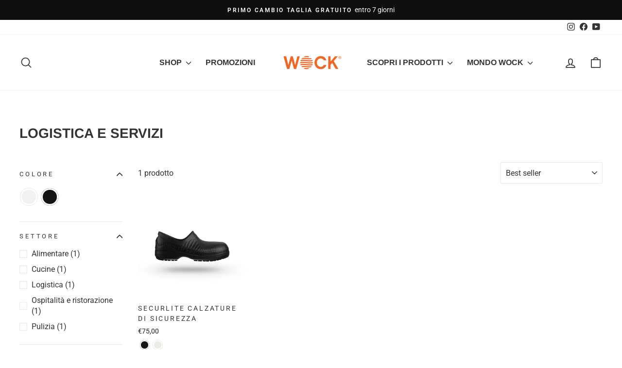

--- FILE ---
content_type: text/html; charset=utf-8
request_url: https://wock.it/collections/logistica/ospitalita-e-ristorazione
body_size: 38765
content:
<!doctype html>
<html class="no-js" lang="it" dir="ltr">
<head>
  <meta charset="utf-8">
  <meta http-equiv="X-UA-Compatible" content="IE=edge,chrome=1">
  <meta name="viewport" content="width=device-width,initial-scale=1">
  <meta name="theme-color" content="#fe5000">
  <link rel="canonical" href="https://wock.it/collections/logistica/ospitalita-e-ristorazione">
  <link rel="preconnect" href="https://cdn.shopify.com" crossorigin>
  <link rel="preconnect" href="https://fonts.shopifycdn.com" crossorigin>
  <link rel="dns-prefetch" href="https://productreviews.shopifycdn.com">
  <link rel="dns-prefetch" href="https://ajax.googleapis.com">
  <link rel="dns-prefetch" href="https://maps.googleapis.com">
  <link rel="dns-prefetch" href="https://maps.gstatic.com"><link rel="shortcut icon" href="//wock.it/cdn/shop/files/favicon_32x32.png?v=1622129383" type="image/png" /><title>Logistica e Servizi
 &ndash; I18n Error: Missing interpolation value &quot;tag&quot; for &quot;Contrassegnato da tag &quot;{{ tag }}&quot;&quot;&ndash; Wock Shoes Italia
</title>
<meta name="description" content="WOCK Calzature professionali per logistica e servizi"><meta property="og:site_name" content="Wock Shoes Italia">
  <meta property="og:url" content="https://wock.it/collections/logistica/ospitalita-e-ristorazione">
  <meta property="og:title" content="Logistica e Servizi">
  <meta property="og:type" content="website">
  <meta property="og:description" content="WOCK Calzature professionali per logistica e servizi"><meta property="og:image" content="http://wock.it/cdn/shop/files/reallygreatsite.com-6.png?v=1647540151">
    <meta property="og:image:secure_url" content="https://wock.it/cdn/shop/files/reallygreatsite.com-6.png?v=1647540151">
    <meta property="og:image:width" content="1080">
    <meta property="og:image:height" content="1080"><meta name="twitter:site" content="@">
  <meta name="twitter:card" content="summary_large_image">
  <meta name="twitter:title" content="Logistica e Servizi">
  <meta name="twitter:description" content="WOCK Calzature professionali per logistica e servizi">
<script async crossorigin fetchpriority="high" src="/cdn/shopifycloud/importmap-polyfill/es-modules-shim.2.4.0.js"></script>
<script type="importmap">
{
  "imports": {
    "element.base-media": "//wock.it/cdn/shop/t/45/assets/element.base-media.js?v=61305152781971747521759740507",
    "element.image.parallax": "//wock.it/cdn/shop/t/45/assets/element.image.parallax.js?v=59188309605188605141759740507",
    "element.model": "//wock.it/cdn/shop/t/45/assets/element.model.js?v=104979259955732717291759740507",
    "element.quantity-selector": "//wock.it/cdn/shop/t/45/assets/element.quantity-selector.js?v=68208048201360514121759740507",
    "element.text.rte": "//wock.it/cdn/shop/t/45/assets/element.text.rte.js?v=28194737298593644281759740507",
    "element.video": "//wock.it/cdn/shop/t/45/assets/element.video.js?v=110560105447302630031759740507",
    "is-land": "//wock.it/cdn/shop/t/45/assets/is-land.min.js?v=92343381495565747271759740508",
    "util.misc": "//wock.it/cdn/shop/t/45/assets/util.misc.js?v=117964846174238173191759740509",
    "util.product-loader": "//wock.it/cdn/shop/t/45/assets/util.product-loader.js?v=71947287259713254281759740509",
    "util.resource-loader": "//wock.it/cdn/shop/t/45/assets/util.resource-loader.js?v=81301169148003274841759740509",
    "vendor.in-view": "//wock.it/cdn/shop/t/45/assets/vendor.in-view.js?v=126891093837844970591759740509"
  }
}
</script><script type="module" src="//wock.it/cdn/shop/t/45/assets/is-land.min.js?v=92343381495565747271759740508"></script>
<style data-shopify>@font-face {
  font-family: Arimo;
  font-weight: 700;
  font-style: normal;
  font-display: swap;
  src: url("//wock.it/cdn/fonts/arimo/arimo_n7.1d2d0638e6a1228d86beb0e10006e3280ccb2d04.woff2") format("woff2"),
       url("//wock.it/cdn/fonts/arimo/arimo_n7.f4b9139e8eac4a17b38b8707044c20f54c3be479.woff") format("woff");
}

  @font-face {
  font-family: Roboto;
  font-weight: 400;
  font-style: normal;
  font-display: swap;
  src: url("//wock.it/cdn/fonts/roboto/roboto_n4.2019d890f07b1852f56ce63ba45b2db45d852cba.woff2") format("woff2"),
       url("//wock.it/cdn/fonts/roboto/roboto_n4.238690e0007583582327135619c5f7971652fa9d.woff") format("woff");
}


  @font-face {
  font-family: Roboto;
  font-weight: 600;
  font-style: normal;
  font-display: swap;
  src: url("//wock.it/cdn/fonts/roboto/roboto_n6.3d305d5382545b48404c304160aadee38c90ef9d.woff2") format("woff2"),
       url("//wock.it/cdn/fonts/roboto/roboto_n6.bb37be020157f87e181e5489d5e9137ad60c47a2.woff") format("woff");
}

  @font-face {
  font-family: Roboto;
  font-weight: 400;
  font-style: italic;
  font-display: swap;
  src: url("//wock.it/cdn/fonts/roboto/roboto_i4.57ce898ccda22ee84f49e6b57ae302250655e2d4.woff2") format("woff2"),
       url("//wock.it/cdn/fonts/roboto/roboto_i4.b21f3bd061cbcb83b824ae8c7671a82587b264bf.woff") format("woff");
}

  @font-face {
  font-family: Roboto;
  font-weight: 600;
  font-style: italic;
  font-display: swap;
  src: url("//wock.it/cdn/fonts/roboto/roboto_i6.ebd6b6733fb2b030d60cbf61316511a7ffd82fb3.woff2") format("woff2"),
       url("//wock.it/cdn/fonts/roboto/roboto_i6.1363905a6d5249605bc5e0f859663ffe95ac3bed.woff") format("woff");
}

</style><link href="//wock.it/cdn/shop/t/45/assets/theme.css?v=93626464380700918791759740532" rel="stylesheet" type="text/css" media="all" />
<style data-shopify>:root {
    --typeHeaderPrimary: Arimo;
    --typeHeaderFallback: sans-serif;
    --typeHeaderSize: 28px;
    --typeHeaderWeight: 700;
    --typeHeaderLineHeight: 1;
    --typeHeaderSpacing: 0.0em;

    --typeBasePrimary:Roboto;
    --typeBaseFallback:sans-serif;
    --typeBaseSize: 16px;
    --typeBaseWeight: 400;
    --typeBaseSpacing: 0.0em;
    --typeBaseLineHeight: 1.6;
    --typeBaselineHeightMinus01: 1.5;

    --typeCollectionTitle: 24px;

    --iconWeight: 4px;
    --iconLinecaps: round;

    
        --buttonRadius: 50px;
    

    --colorGridOverlayOpacity: 0.2;
    --colorAnnouncement: #0f0f0f;
    --colorAnnouncementText: #ffffff;

    --colorBody: #ffffff;
    --colorBodyAlpha05: rgba(255, 255, 255, 0.05);
    --colorBodyDim: #f2f2f2;
    --colorBodyLightDim: #fafafa;
    --colorBodyMediumDim: #f5f5f5;


    --colorBorder: #e8e8e1;

    --colorBtnPrimary: #fe5000;
    --colorBtnPrimaryLight: #ff7332;
    --colorBtnPrimaryDim: #e54800;
    --colorBtnPrimaryText: #ffffff;

    --colorCartDot: #fe5000;

    --colorDrawers: #ffffff;
    --colorDrawersDim: #f2f2f2;
    --colorDrawerBorder: #e8e8e1;
    --colorDrawerText: #333333;
    --colorDrawerTextDark: #0d0d0d;
    --colorDrawerButton: #fe5000;
    --colorDrawerButtonText: #ffffff;

    --colorFooter: #111111;
    --colorFooterText: #ffffff;
    --colorFooterTextAlpha01: #ffffff;

    --colorGridOverlay: #000000;
    --colorGridOverlayOpacity: 0.1;

    --colorHeaderTextAlpha01: rgba(51, 51, 51, 0.1);

    --colorHeroText: #ffffff;

    --colorSmallImageBg: rgba(0,0,0,0);
    --colorLargeImageBg: #0f0f0f;

    --colorImageOverlay: #000000;
    --colorImageOverlayOpacity: 0.1;
    --colorImageOverlayTextShadow: 0.0;

    --colorLink: #333333;

    --colorModalBg: rgba(230, 230, 230, 0.6);

    --colorNav: #ffffff;
    --colorNavText: #333333;

    --colorPrice: #1c1d1d;

    --colorSaleTag: #1c1d1d;
    --colorSaleTagText: #ffffff;

    --colorTextBody: #333333;
    --colorTextBodyAlpha015: rgba(51, 51, 51, 0.15);
    --colorTextBodyAlpha005: rgba(51, 51, 51, 0.05);
    --colorTextBodyAlpha008: rgba(51, 51, 51, 0.08);
    --colorTextSavings: #fe5000;

    --urlIcoSelect: url(//wock.it/cdn/shop/t/45/assets/ico-select.svg);
    --urlIcoSelectFooter: url(//wock.it/cdn/shop/t/45/assets/ico-select-footer.svg);
    --urlIcoSelectWhite: url(//wock.it/cdn/shop/t/45/assets/ico-select-white.svg);

    --grid-gutter: 17px;
    --drawer-gutter: 20px;

    --sizeChartMargin: 25px 0;
    --sizeChartIconMargin: 5px;

    --newsletterReminderPadding: 40px;

    /*Shop Pay Installments*/
    --color-body-text: #333333;
    --color-body: #ffffff;
    --color-bg: #ffffff;
    }

    .placeholder-content {
    background-image: linear-gradient(100deg, rgba(0,0,0,0) 40%, rgba(0, 0, 0, 0.0) 63%, rgba(0,0,0,0) 79%);
    }</style><script>
    document.documentElement.className = document.documentElement.className.replace('no-js', 'js');

    window.theme = window.theme || {};
    theme.routes = {
      home: "/",
      cart: "/cart.js",
      cartPage: "/cart",
      cartAdd: "/cart/add.js",
      cartChange: "/cart/change.js",
      search: "/search",
      predictiveSearch: "/search/suggest"
    };
    theme.strings = {
      soldOut: "Esaurito",
      unavailable: "Non disponibile",
      inStockLabel: "In magazzino, pronto per la spedizione",
      oneStockLabel: "Magazzino basso, [count] articolo rimasto",
      otherStockLabel: "Magazzino basso, [count] articoli rimasti",
      willNotShipUntil: "Pronto per la spedizione [date]",
      willBeInStockAfter: "Di nuovo in magazzino [date]",
      waitingForStock: "In arretrato, spedizione a breve",
      savePrice: "Sconto di [saved_amount]",
      cartEmpty: "Il tuo carrello è attualmente vuoto.",
      cartTermsConfirmation: "Devi accettare i termini e le condizioni di vendita per procedere al pagamento",
      searchCollections: "Collezioni",
      searchPages: "Pagine",
      searchArticles: "Articoli",
      productFrom: "da ",
      maxQuantity: "Puoi solo avere [quantity] di [title] nel tuo carrello."
    };
    theme.settings = {
      cartType: "drawer",
      isCustomerTemplate: false,
      moneyFormat: "€{{amount_with_comma_separator}}",
      saveType: "percent",
      productImageSize: "square",
      productImageCover: false,
      predictiveSearch: true,
      predictiveSearchType: null,
      predictiveSearchVendor: false,
      predictiveSearchPrice: false,
      quickView: false,
      themeName: 'Impulse',
      themeVersion: "8.1.0"
    };
  </script>

  <script>window.performance && window.performance.mark && window.performance.mark('shopify.content_for_header.start');</script><meta name="google-site-verification" content="JG_HitzRvL9kU-I1vRs1D-N-HLs9ru1_hxx-6TG6XB4">
<meta name="google-site-verification" content="JG_HitzRvL9kU-I1vRs1D-N-HLs9ru1_hxx-6TG6XB4">
<meta id="shopify-digital-wallet" name="shopify-digital-wallet" content="/56574017700/digital_wallets/dialog">
<meta name="shopify-checkout-api-token" content="4c1e2343749188b1a5ff757485a05051">
<meta id="in-context-paypal-metadata" data-shop-id="56574017700" data-venmo-supported="false" data-environment="production" data-locale="it_IT" data-paypal-v4="true" data-currency="EUR">
<link rel="alternate" type="application/atom+xml" title="Feed" href="/collections/logistica/ospitalita-e-ristorazione.atom" />
<link rel="alternate" type="application/json+oembed" href="https://wock.it/collections/logistica/ospitalita-e-ristorazione.oembed">
<script async="async" src="/checkouts/internal/preloads.js?locale=it-IT"></script>
<link rel="preconnect" href="https://shop.app" crossorigin="anonymous">
<script async="async" src="https://shop.app/checkouts/internal/preloads.js?locale=it-IT&shop_id=56574017700" crossorigin="anonymous"></script>
<script id="shopify-features" type="application/json">{"accessToken":"4c1e2343749188b1a5ff757485a05051","betas":["rich-media-storefront-analytics"],"domain":"wock.it","predictiveSearch":true,"shopId":56574017700,"locale":"it"}</script>
<script>var Shopify = Shopify || {};
Shopify.shop = "wock-it.myshopify.com";
Shopify.locale = "it";
Shopify.currency = {"active":"EUR","rate":"1.0"};
Shopify.country = "IT";
Shopify.theme = {"name":"Copia aggiornata di Copia aggiornata di Copia a...","id":183946182980,"schema_name":"Impulse","schema_version":"8.1.0","theme_store_id":857,"role":"main"};
Shopify.theme.handle = "null";
Shopify.theme.style = {"id":null,"handle":null};
Shopify.cdnHost = "wock.it/cdn";
Shopify.routes = Shopify.routes || {};
Shopify.routes.root = "/";</script>
<script type="module">!function(o){(o.Shopify=o.Shopify||{}).modules=!0}(window);</script>
<script>!function(o){function n(){var o=[];function n(){o.push(Array.prototype.slice.apply(arguments))}return n.q=o,n}var t=o.Shopify=o.Shopify||{};t.loadFeatures=n(),t.autoloadFeatures=n()}(window);</script>
<script>
  window.ShopifyPay = window.ShopifyPay || {};
  window.ShopifyPay.apiHost = "shop.app\/pay";
  window.ShopifyPay.redirectState = null;
</script>
<script id="shop-js-analytics" type="application/json">{"pageType":"collection"}</script>
<script defer="defer" async type="module" src="//wock.it/cdn/shopifycloud/shop-js/modules/v2/client.init-shop-cart-sync_dvfQaB1V.it.esm.js"></script>
<script defer="defer" async type="module" src="//wock.it/cdn/shopifycloud/shop-js/modules/v2/chunk.common_BW-OJwDu.esm.js"></script>
<script defer="defer" async type="module" src="//wock.it/cdn/shopifycloud/shop-js/modules/v2/chunk.modal_CX4jaIRf.esm.js"></script>
<script type="module">
  await import("//wock.it/cdn/shopifycloud/shop-js/modules/v2/client.init-shop-cart-sync_dvfQaB1V.it.esm.js");
await import("//wock.it/cdn/shopifycloud/shop-js/modules/v2/chunk.common_BW-OJwDu.esm.js");
await import("//wock.it/cdn/shopifycloud/shop-js/modules/v2/chunk.modal_CX4jaIRf.esm.js");

  window.Shopify.SignInWithShop?.initShopCartSync?.({"fedCMEnabled":true,"windoidEnabled":true});

</script>
<script>
  window.Shopify = window.Shopify || {};
  if (!window.Shopify.featureAssets) window.Shopify.featureAssets = {};
  window.Shopify.featureAssets['shop-js'] = {"shop-cart-sync":["modules/v2/client.shop-cart-sync_CGEUFKvL.it.esm.js","modules/v2/chunk.common_BW-OJwDu.esm.js","modules/v2/chunk.modal_CX4jaIRf.esm.js"],"init-fed-cm":["modules/v2/client.init-fed-cm_Q280f13X.it.esm.js","modules/v2/chunk.common_BW-OJwDu.esm.js","modules/v2/chunk.modal_CX4jaIRf.esm.js"],"shop-cash-offers":["modules/v2/client.shop-cash-offers_DoRGZwcj.it.esm.js","modules/v2/chunk.common_BW-OJwDu.esm.js","modules/v2/chunk.modal_CX4jaIRf.esm.js"],"shop-login-button":["modules/v2/client.shop-login-button_DMM6ww0E.it.esm.js","modules/v2/chunk.common_BW-OJwDu.esm.js","modules/v2/chunk.modal_CX4jaIRf.esm.js"],"pay-button":["modules/v2/client.pay-button_B6q2F277.it.esm.js","modules/v2/chunk.common_BW-OJwDu.esm.js","modules/v2/chunk.modal_CX4jaIRf.esm.js"],"shop-button":["modules/v2/client.shop-button_COUnjhWS.it.esm.js","modules/v2/chunk.common_BW-OJwDu.esm.js","modules/v2/chunk.modal_CX4jaIRf.esm.js"],"avatar":["modules/v2/client.avatar_BTnouDA3.it.esm.js"],"init-windoid":["modules/v2/client.init-windoid_CrSLay9H.it.esm.js","modules/v2/chunk.common_BW-OJwDu.esm.js","modules/v2/chunk.modal_CX4jaIRf.esm.js"],"init-shop-for-new-customer-accounts":["modules/v2/client.init-shop-for-new-customer-accounts_BGmSGr-t.it.esm.js","modules/v2/client.shop-login-button_DMM6ww0E.it.esm.js","modules/v2/chunk.common_BW-OJwDu.esm.js","modules/v2/chunk.modal_CX4jaIRf.esm.js"],"init-shop-email-lookup-coordinator":["modules/v2/client.init-shop-email-lookup-coordinator_BMjbsTlQ.it.esm.js","modules/v2/chunk.common_BW-OJwDu.esm.js","modules/v2/chunk.modal_CX4jaIRf.esm.js"],"init-shop-cart-sync":["modules/v2/client.init-shop-cart-sync_dvfQaB1V.it.esm.js","modules/v2/chunk.common_BW-OJwDu.esm.js","modules/v2/chunk.modal_CX4jaIRf.esm.js"],"shop-toast-manager":["modules/v2/client.shop-toast-manager_C1IUOXW7.it.esm.js","modules/v2/chunk.common_BW-OJwDu.esm.js","modules/v2/chunk.modal_CX4jaIRf.esm.js"],"init-customer-accounts":["modules/v2/client.init-customer-accounts_DyWT7tGr.it.esm.js","modules/v2/client.shop-login-button_DMM6ww0E.it.esm.js","modules/v2/chunk.common_BW-OJwDu.esm.js","modules/v2/chunk.modal_CX4jaIRf.esm.js"],"init-customer-accounts-sign-up":["modules/v2/client.init-customer-accounts-sign-up_DR74S9QP.it.esm.js","modules/v2/client.shop-login-button_DMM6ww0E.it.esm.js","modules/v2/chunk.common_BW-OJwDu.esm.js","modules/v2/chunk.modal_CX4jaIRf.esm.js"],"shop-follow-button":["modules/v2/client.shop-follow-button_C7goD_zf.it.esm.js","modules/v2/chunk.common_BW-OJwDu.esm.js","modules/v2/chunk.modal_CX4jaIRf.esm.js"],"checkout-modal":["modules/v2/client.checkout-modal_Cy_s3Hxe.it.esm.js","modules/v2/chunk.common_BW-OJwDu.esm.js","modules/v2/chunk.modal_CX4jaIRf.esm.js"],"shop-login":["modules/v2/client.shop-login_ByWJfYRH.it.esm.js","modules/v2/chunk.common_BW-OJwDu.esm.js","modules/v2/chunk.modal_CX4jaIRf.esm.js"],"lead-capture":["modules/v2/client.lead-capture_B-cWF8Yd.it.esm.js","modules/v2/chunk.common_BW-OJwDu.esm.js","modules/v2/chunk.modal_CX4jaIRf.esm.js"],"payment-terms":["modules/v2/client.payment-terms_B2vYrkY2.it.esm.js","modules/v2/chunk.common_BW-OJwDu.esm.js","modules/v2/chunk.modal_CX4jaIRf.esm.js"]};
</script>
<script>(function() {
  var isLoaded = false;
  function asyncLoad() {
    if (isLoaded) return;
    isLoaded = true;
    var urls = ["https:\/\/size-guides.esc-apps-cdn.com\/1739199931-app.wock-it.myshopify.com.js?shop=wock-it.myshopify.com"];
    for (var i = 0; i < urls.length; i++) {
      var s = document.createElement('script');
      s.type = 'text/javascript';
      s.async = true;
      s.src = urls[i];
      var x = document.getElementsByTagName('script')[0];
      x.parentNode.insertBefore(s, x);
    }
  };
  if(window.attachEvent) {
    window.attachEvent('onload', asyncLoad);
  } else {
    window.addEventListener('load', asyncLoad, false);
  }
})();</script>
<script id="__st">var __st={"a":56574017700,"offset":3600,"reqid":"f1b70cb8-4f43-49cf-af37-c3f5ca08cad7-1769443810","pageurl":"wock.it\/collections\/logistica\/ospitalita-e-ristorazione","u":"d481f4f22d8d","p":"collection","rtyp":"collection","rid":281196200100};</script>
<script>window.ShopifyPaypalV4VisibilityTracking = true;</script>
<script id="captcha-bootstrap">!function(){'use strict';const t='contact',e='account',n='new_comment',o=[[t,t],['blogs',n],['comments',n],[t,'customer']],c=[[e,'customer_login'],[e,'guest_login'],[e,'recover_customer_password'],[e,'create_customer']],r=t=>t.map((([t,e])=>`form[action*='/${t}']:not([data-nocaptcha='true']) input[name='form_type'][value='${e}']`)).join(','),a=t=>()=>t?[...document.querySelectorAll(t)].map((t=>t.form)):[];function s(){const t=[...o],e=r(t);return a(e)}const i='password',u='form_key',d=['recaptcha-v3-token','g-recaptcha-response','h-captcha-response',i],f=()=>{try{return window.sessionStorage}catch{return}},m='__shopify_v',_=t=>t.elements[u];function p(t,e,n=!1){try{const o=window.sessionStorage,c=JSON.parse(o.getItem(e)),{data:r}=function(t){const{data:e,action:n}=t;return t[m]||n?{data:e,action:n}:{data:t,action:n}}(c);for(const[e,n]of Object.entries(r))t.elements[e]&&(t.elements[e].value=n);n&&o.removeItem(e)}catch(o){console.error('form repopulation failed',{error:o})}}const l='form_type',E='cptcha';function T(t){t.dataset[E]=!0}const w=window,h=w.document,L='Shopify',v='ce_forms',y='captcha';let A=!1;((t,e)=>{const n=(g='f06e6c50-85a8-45c8-87d0-21a2b65856fe',I='https://cdn.shopify.com/shopifycloud/storefront-forms-hcaptcha/ce_storefront_forms_captcha_hcaptcha.v1.5.2.iife.js',D={infoText:'Protetto da hCaptcha',privacyText:'Privacy',termsText:'Termini'},(t,e,n)=>{const o=w[L][v],c=o.bindForm;if(c)return c(t,g,e,D).then(n);var r;o.q.push([[t,g,e,D],n]),r=I,A||(h.body.append(Object.assign(h.createElement('script'),{id:'captcha-provider',async:!0,src:r})),A=!0)});var g,I,D;w[L]=w[L]||{},w[L][v]=w[L][v]||{},w[L][v].q=[],w[L][y]=w[L][y]||{},w[L][y].protect=function(t,e){n(t,void 0,e),T(t)},Object.freeze(w[L][y]),function(t,e,n,w,h,L){const[v,y,A,g]=function(t,e,n){const i=e?o:[],u=t?c:[],d=[...i,...u],f=r(d),m=r(i),_=r(d.filter((([t,e])=>n.includes(e))));return[a(f),a(m),a(_),s()]}(w,h,L),I=t=>{const e=t.target;return e instanceof HTMLFormElement?e:e&&e.form},D=t=>v().includes(t);t.addEventListener('submit',(t=>{const e=I(t);if(!e)return;const n=D(e)&&!e.dataset.hcaptchaBound&&!e.dataset.recaptchaBound,o=_(e),c=g().includes(e)&&(!o||!o.value);(n||c)&&t.preventDefault(),c&&!n&&(function(t){try{if(!f())return;!function(t){const e=f();if(!e)return;const n=_(t);if(!n)return;const o=n.value;o&&e.removeItem(o)}(t);const e=Array.from(Array(32),(()=>Math.random().toString(36)[2])).join('');!function(t,e){_(t)||t.append(Object.assign(document.createElement('input'),{type:'hidden',name:u})),t.elements[u].value=e}(t,e),function(t,e){const n=f();if(!n)return;const o=[...t.querySelectorAll(`input[type='${i}']`)].map((({name:t})=>t)),c=[...d,...o],r={};for(const[a,s]of new FormData(t).entries())c.includes(a)||(r[a]=s);n.setItem(e,JSON.stringify({[m]:1,action:t.action,data:r}))}(t,e)}catch(e){console.error('failed to persist form',e)}}(e),e.submit())}));const S=(t,e)=>{t&&!t.dataset[E]&&(n(t,e.some((e=>e===t))),T(t))};for(const o of['focusin','change'])t.addEventListener(o,(t=>{const e=I(t);D(e)&&S(e,y())}));const B=e.get('form_key'),M=e.get(l),P=B&&M;t.addEventListener('DOMContentLoaded',(()=>{const t=y();if(P)for(const e of t)e.elements[l].value===M&&p(e,B);[...new Set([...A(),...v().filter((t=>'true'===t.dataset.shopifyCaptcha))])].forEach((e=>S(e,t)))}))}(h,new URLSearchParams(w.location.search),n,t,e,['guest_login'])})(!0,!0)}();</script>
<script integrity="sha256-4kQ18oKyAcykRKYeNunJcIwy7WH5gtpwJnB7kiuLZ1E=" data-source-attribution="shopify.loadfeatures" defer="defer" src="//wock.it/cdn/shopifycloud/storefront/assets/storefront/load_feature-a0a9edcb.js" crossorigin="anonymous"></script>
<script crossorigin="anonymous" defer="defer" src="//wock.it/cdn/shopifycloud/storefront/assets/shopify_pay/storefront-65b4c6d7.js?v=20250812"></script>
<script data-source-attribution="shopify.dynamic_checkout.dynamic.init">var Shopify=Shopify||{};Shopify.PaymentButton=Shopify.PaymentButton||{isStorefrontPortableWallets:!0,init:function(){window.Shopify.PaymentButton.init=function(){};var t=document.createElement("script");t.src="https://wock.it/cdn/shopifycloud/portable-wallets/latest/portable-wallets.it.js",t.type="module",document.head.appendChild(t)}};
</script>
<script data-source-attribution="shopify.dynamic_checkout.buyer_consent">
  function portableWalletsHideBuyerConsent(e){var t=document.getElementById("shopify-buyer-consent"),n=document.getElementById("shopify-subscription-policy-button");t&&n&&(t.classList.add("hidden"),t.setAttribute("aria-hidden","true"),n.removeEventListener("click",e))}function portableWalletsShowBuyerConsent(e){var t=document.getElementById("shopify-buyer-consent"),n=document.getElementById("shopify-subscription-policy-button");t&&n&&(t.classList.remove("hidden"),t.removeAttribute("aria-hidden"),n.addEventListener("click",e))}window.Shopify?.PaymentButton&&(window.Shopify.PaymentButton.hideBuyerConsent=portableWalletsHideBuyerConsent,window.Shopify.PaymentButton.showBuyerConsent=portableWalletsShowBuyerConsent);
</script>
<script data-source-attribution="shopify.dynamic_checkout.cart.bootstrap">document.addEventListener("DOMContentLoaded",(function(){function t(){return document.querySelector("shopify-accelerated-checkout-cart, shopify-accelerated-checkout")}if(t())Shopify.PaymentButton.init();else{new MutationObserver((function(e,n){t()&&(Shopify.PaymentButton.init(),n.disconnect())})).observe(document.body,{childList:!0,subtree:!0})}}));
</script>
<script id='scb4127' type='text/javascript' async='' src='https://wock.it/cdn/shopifycloud/privacy-banner/storefront-banner.js'></script><link id="shopify-accelerated-checkout-styles" rel="stylesheet" media="screen" href="https://wock.it/cdn/shopifycloud/portable-wallets/latest/accelerated-checkout-backwards-compat.css" crossorigin="anonymous">
<style id="shopify-accelerated-checkout-cart">
        #shopify-buyer-consent {
  margin-top: 1em;
  display: inline-block;
  width: 100%;
}

#shopify-buyer-consent.hidden {
  display: none;
}

#shopify-subscription-policy-button {
  background: none;
  border: none;
  padding: 0;
  text-decoration: underline;
  font-size: inherit;
  cursor: pointer;
}

#shopify-subscription-policy-button::before {
  box-shadow: none;
}

      </style>

<script>window.performance && window.performance.mark && window.performance.mark('shopify.content_for_header.end');</script>

  <style data-shopify>
    :root {
      /* Root Variables */
      /* ========================= */
      --root-color-primary: #333333;
      --color-primary: #333333;
      --root-color-secondary: #ffffff;
      --color-secondary: #ffffff;
      --color-sale-tag: #1c1d1d;
      --color-sale-tag-text: #ffffff;
      --layout-section-padding-block: 3rem;
      --layout-section-padding-inline--md: 40px;
      --layout-section-max-inline-size: 1420px; 


      /* Text */
      /* ========================= */
      
      /* Body Font Styles */
      --element-text-font-family--body: Roboto;
      --element-text-font-family-fallback--body: sans-serif;
      --element-text-font-weight--body: 400;
      --element-text-letter-spacing--body: 0.0em;
      --element-text-text-transform--body: none;

      /* Body Font Sizes */
      --element-text-font-size--body: initial;
      --element-text-font-size--body-xs: 12px;
      --element-text-font-size--body-sm: 14px;
      --element-text-font-size--body-md: 16px;
      --element-text-font-size--body-lg: 18px;
      
      /* Body Line Heights */
      --element-text-line-height--body: 1.6;

      /* Heading Font Styles */
      --element-text-font-family--heading: Arimo;
      --element-text-font-family-fallback--heading: sans-serif;
      --element-text-font-weight--heading: 700;
      --element-text-letter-spacing--heading: 0.0em;
      
      
      --element-text-text-transform--heading: uppercase;
       
      
      
      /* Heading Font Sizes */
      --element-text-font-size--heading-2xl: 44px;
      --element-text-font-size--heading-xl: 28px;
      --element-text-font-size--heading-lg: 22px;
      --element-text-font-size--heading-md: 20px;
      --element-text-font-size--heading-sm: 14px;
      --element-text-font-size--heading-xs: 12px;
      
      /* Heading Line Heights */
      --element-text-line-height--heading: 1;

      /* Buttons */
      /* ========================= */
      
          --element-button-radius: 50px;
      

      --element-button-padding-block: 12px;
      --element-button-text-transform: uppercase;
      --element-button-font-weight: 800;
      --element-button-font-size: max(calc(var(--typeBaseSize) - 4px), 13px);
      --element-button-letter-spacing: .3em;

      /* Base Color Variables */
      --element-button-color-primary: #fe5000;
      --element-button-color-secondary: #ffffff;
      --element-button-shade-border: 100%;

      /* Hover State Variables */
      --element-button-shade-background--hover: 0%;
      --element-button-shade-border--hover: 100%;

      /* Focus State Variables */
      --element-button-color-focus: var(--color-focus);

      /* Inputs */
      /* ========================= */
      
          --element-icon-radius: 50px;
      

      --element-input-font-size: var(--element-text-font-size--body-sm);
      --element-input-box-shadow-shade: 100%;

      /* Hover State Variables */
      --element-input-background-shade--hover: 0%;
      --element-input-box-shadow-spread-radius--hover: 1px;
    }

    @media only screen and (max-width: 768px) {
      :root {
        --element-button-font-size: max(calc(var(--typeBaseSize) - 5px), 11px);
      }
    }

    .element-radio {
        &:has(input[type='radio']:checked) {
          --element-button-color: var(--element-button-color-secondary);
        }
    }

    /* ATC Button Overrides */
    /* ========================= */

    .element-button[type="submit"],
    .element-button[type="submit"] .element-text,
    .element-button--shopify-payment-wrapper button {
      --element-button-padding-block: 13px;
      --element-button-padding-inline: 20px;
      --element-button-line-height: 1.42;
      --_font-size--body-md: var(--element-button-font-size);

      line-height: 1.42 !important;
    }

    /* When dynamic checkout is enabled */
    product-form:has(.element-button--shopify-payment-wrapper) {
      --element-button-color: #333333;

      .element-button[type="submit"],
      .element-button--shopify-payment-wrapper button {
        min-height: 50px !important;
      }

      .shopify-payment-button {
        margin: 0;
      }
    }

    /* Hover animation for non-angled buttons */
    body:not([data-button_style='angled']) .element-button[type="submit"] {
      position: relative;
      overflow: hidden;

      &:after {
        content: '';
        position: absolute;
        top: 0;
        left: 150%;
        width: 200%;
        height: 100%;
        transform: skewX(-20deg);
        background-image: linear-gradient(to right,transparent, rgba(255,255,255,.25),transparent);
      }

      &:hover:after {
        animation: shine 0.75s cubic-bezier(0.01, 0.56, 1, 1);
      }
    }

    /* ANGLED STYLE - ATC Button Overrides */
    /* ========================= */
    
    [data-button_style='angled'] {
      --element-button-shade-background--active: var(--element-button-shade-background);
      --element-button-shade-border--active: var(--element-button-shade-border);

      .element-button[type="submit"] {
        --_box-shadow: none;

        position: relative;
        max-width: 94%;
        border-top: 1px solid #fe5000;
        border-bottom: 1px solid #fe5000;
        
        &:before,
        &:after {
          content: '';
          position: absolute;
          display: block;
          top: -1px;
          bottom: -1px;
          width: 20px;
          transform: skewX(-12deg);
          background-color: #fe5000;
        }
        
        &:before {
          left: -6px;
        }
        
        &:after {
          right: -6px;
        }
      }

      /* When dynamic checkout is enabled */
      product-form:has(.element-button--shopify-payment-wrapper) {
        .element-button[type="submit"]:before,
        .element-button[type="submit"]:after {
          background-color: color-mix(in srgb,var(--_color-text) var(--_shade-background),var(--_color-background));
          border-top: 1px solid #fe5000;
          border-bottom: 1px solid #fe5000;
        }

        .element-button[type="submit"]:before {
          border-left: 1px solid #fe5000;
        }
        
        .element-button[type="submit"]:after {
          border-right: 1px solid #fe5000;
        }
      }

      .element-button--shopify-payment-wrapper {
        --_color-background: #fe5000;

        button:hover,
        button:before,
        button:after {
          background-color: color-mix(in srgb,var(--_color-text) var(--_shade-background),var(--_color-background)) !important;
        }

        button:not(button:focus-visible) {
          box-shadow: none !important;
        }
      }
    }
  </style>

  <script src="//wock.it/cdn/shop/t/45/assets/vendor-scripts-v11.js" defer="defer"></script><script src="//wock.it/cdn/shop/t/45/assets/theme.js?v=22325264162658116151759740509" defer="defer"></script>
<!-- BEGIN app block: shopify://apps/judge-me-reviews/blocks/judgeme_core/61ccd3b1-a9f2-4160-9fe9-4fec8413e5d8 --><!-- Start of Judge.me Core -->






<link rel="dns-prefetch" href="https://cdnwidget.judge.me">
<link rel="dns-prefetch" href="https://cdn.judge.me">
<link rel="dns-prefetch" href="https://cdn1.judge.me">
<link rel="dns-prefetch" href="https://api.judge.me">

<script data-cfasync='false' class='jdgm-settings-script'>window.jdgmSettings={"pagination":5,"disable_web_reviews":false,"badge_no_review_text":"Nessuna recensione","badge_n_reviews_text":"{{ n }} recensione/recensioni","badge_star_color":"#ffd104","hide_badge_preview_if_no_reviews":true,"badge_hide_text":false,"enforce_center_preview_badge":false,"widget_title":"Recensioni Clienti","widget_open_form_text":"Scrivi una recensione","widget_close_form_text":"Annulla recensione","widget_refresh_page_text":"Aggiorna pagina","widget_summary_text":"Basato su {{ number_of_reviews }} recensione/recensioni","widget_no_review_text":"Sii il primo a scrivere una recensione","widget_name_field_text":"Nome visualizzato","widget_verified_name_field_text":"Nome Verificato (pubblico)","widget_name_placeholder_text":"Nome visualizzato","widget_required_field_error_text":"Questo campo è obbligatorio.","widget_email_field_text":"Indirizzo email","widget_verified_email_field_text":"Email Verificata (privata, non può essere modificata)","widget_email_placeholder_text":"Il tuo indirizzo email","widget_email_field_error_text":"Inserisci un indirizzo email valido.","widget_rating_field_text":"Valutazione","widget_review_title_field_text":"Titolo Recensione","widget_review_title_placeholder_text":"Dai un titolo alla tua recensione","widget_review_body_field_text":"Contenuto della recensione","widget_review_body_placeholder_text":"Inizia a scrivere qui...","widget_pictures_field_text":"Foto/Video (opzionale)","widget_submit_review_text":"Invia Recensione","widget_submit_verified_review_text":"Invia Recensione Verificata","widget_submit_success_msg_with_auto_publish":"Grazie! Aggiorna la pagina tra qualche momento per vedere la tua recensione. Puoi rimuovere o modificare la tua recensione accedendo a \u003ca href='https://judge.me/login' target='_blank' rel='nofollow noopener'\u003eJudge.me\u003c/a\u003e","widget_submit_success_msg_no_auto_publish":"Grazie! La tua recensione sarà pubblicata non appena approvata dall'amministratore del negozio. Puoi rimuovere o modificare la tua recensione accedendo a \u003ca href='https://judge.me/login' target='_blank' rel='nofollow noopener'\u003eJudge.me\u003c/a\u003e","widget_show_default_reviews_out_of_total_text":"Visualizzazione di {{ n_reviews_shown }} su {{ n_reviews }} recensioni.","widget_show_all_link_text":"Mostra tutte","widget_show_less_link_text":"Mostra meno","widget_author_said_text":"{{ reviewer_name }} ha detto:","widget_days_text":"{{ n }} giorni fa","widget_weeks_text":"{{ n }} settimana/settimane fa","widget_months_text":"{{ n }} mese/mesi fa","widget_years_text":"{{ n }} anno/anni fa","widget_yesterday_text":"Ieri","widget_today_text":"Oggi","widget_replied_text":"\u003e\u003e {{ shop_name }} ha risposto:","widget_read_more_text":"Leggi di più","widget_reviewer_name_as_initial":"","widget_rating_filter_color":"#fbcd0a","widget_rating_filter_see_all_text":"Vedi tutte le recensioni","widget_sorting_most_recent_text":"Più Recenti","widget_sorting_highest_rating_text":"Valutazione Più Alta","widget_sorting_lowest_rating_text":"Valutazione Più Bassa","widget_sorting_with_pictures_text":"Solo Foto","widget_sorting_most_helpful_text":"Più Utili","widget_open_question_form_text":"Fai una domanda","widget_reviews_subtab_text":"Recensioni","widget_questions_subtab_text":"Domande","widget_question_label_text":"Domanda","widget_answer_label_text":"Risposta","widget_question_placeholder_text":"Scrivi la tua domanda qui","widget_submit_question_text":"Invia Domanda","widget_question_submit_success_text":"Grazie per la tua domanda! Ti avviseremo quando riceverà una risposta.","widget_star_color":"#ffd104","verified_badge_text":"Verificato","verified_badge_bg_color":"","verified_badge_text_color":"","verified_badge_placement":"left-of-reviewer-name","widget_review_max_height":"","widget_hide_border":false,"widget_social_share":false,"widget_thumb":false,"widget_review_location_show":false,"widget_location_format":"","all_reviews_include_out_of_store_products":true,"all_reviews_out_of_store_text":"(fuori dal negozio)","all_reviews_pagination":100,"all_reviews_product_name_prefix_text":"su","enable_review_pictures":false,"enable_question_anwser":false,"widget_theme":"default","review_date_format":"dd/mm/yy","default_sort_method":"most-recent","widget_product_reviews_subtab_text":"Recensioni Prodotto","widget_shop_reviews_subtab_text":"Recensioni Negozio","widget_other_products_reviews_text":"Recensioni per altri prodotti","widget_store_reviews_subtab_text":"Recensioni negozio","widget_no_store_reviews_text":"Questo negozio non ha ricevuto ancora recensioni","widget_web_restriction_product_reviews_text":"Questo prodotto non ha ricevuto ancora recensioni","widget_no_items_text":"Nessun elemento trovato","widget_show_more_text":"Mostra di più","widget_write_a_store_review_text":"Scrivi una Recensione del Negozio","widget_other_languages_heading":"Recensioni in Altre Lingue","widget_translate_review_text":"Traduci recensione in {{ language }}","widget_translating_review_text":"Traduzione in corso...","widget_show_original_translation_text":"Mostra originale ({{ language }})","widget_translate_review_failed_text":"Impossibile tradurre la recensione.","widget_translate_review_retry_text":"Riprova","widget_translate_review_try_again_later_text":"Riprova più tardi","show_product_url_for_grouped_product":false,"widget_sorting_pictures_first_text":"Prima le Foto","show_pictures_on_all_rev_page_mobile":false,"show_pictures_on_all_rev_page_desktop":false,"floating_tab_hide_mobile_install_preference":false,"floating_tab_button_name":"★ Recensioni","floating_tab_title":"Lasciamo parlare i clienti per noi","floating_tab_button_color":"","floating_tab_button_background_color":"","floating_tab_url":"","floating_tab_url_enabled":false,"floating_tab_tab_style":"text","all_reviews_text_badge_text":"I clienti ci valutano {{ shop.metafields.judgeme.all_reviews_rating | round: 1 }}/5 basato su {{ shop.metafields.judgeme.all_reviews_count }} recensioni.","all_reviews_text_badge_text_branded_style":"{{ shop.metafields.judgeme.all_reviews_rating | round: 1 }} su 5 stelle basato su {{ shop.metafields.judgeme.all_reviews_count }} recensioni","is_all_reviews_text_badge_a_link":false,"show_stars_for_all_reviews_text_badge":false,"all_reviews_text_badge_url":"","all_reviews_text_style":"text","all_reviews_text_color_style":"judgeme_brand_color","all_reviews_text_color":"#108474","all_reviews_text_show_jm_brand":true,"featured_carousel_show_header":true,"featured_carousel_title":"Lasciamo parlare i clienti per noi","testimonials_carousel_title":"I clienti ci dicono","videos_carousel_title":"Storie reali dei clienti","cards_carousel_title":"I clienti ci dicono","featured_carousel_count_text":"da {{ n }} recensioni","featured_carousel_add_link_to_all_reviews_page":false,"featured_carousel_url":"","featured_carousel_show_images":true,"featured_carousel_autoslide_interval":5,"featured_carousel_arrows_on_the_sides":true,"featured_carousel_height":250,"featured_carousel_width":80,"featured_carousel_image_size":0,"featured_carousel_image_height":250,"featured_carousel_arrow_color":"#ffd104","verified_count_badge_style":"vintage","verified_count_badge_orientation":"horizontal","verified_count_badge_color_style":"judgeme_brand_color","verified_count_badge_color":"#108474","is_verified_count_badge_a_link":false,"verified_count_badge_url":"","verified_count_badge_show_jm_brand":true,"widget_rating_preset_default":5,"widget_first_sub_tab":"product-reviews","widget_show_histogram":true,"widget_histogram_use_custom_color":false,"widget_pagination_use_custom_color":false,"widget_star_use_custom_color":true,"widget_verified_badge_use_custom_color":false,"widget_write_review_use_custom_color":false,"picture_reminder_submit_button":"Upload Pictures","enable_review_videos":false,"mute_video_by_default":false,"widget_sorting_videos_first_text":"Prima i Video","widget_review_pending_text":"In attesa","featured_carousel_items_for_large_screen":4,"social_share_options_order":"Facebook,Twitter","remove_microdata_snippet":true,"disable_json_ld":false,"enable_json_ld_products":false,"preview_badge_show_question_text":false,"preview_badge_no_question_text":"Nessuna domanda","preview_badge_n_question_text":"{{ number_of_questions }} domanda/domande","qa_badge_show_icon":false,"qa_badge_position":"same-row","remove_judgeme_branding":false,"widget_add_search_bar":false,"widget_search_bar_placeholder":"Cerca","widget_sorting_verified_only_text":"Solo verificate","featured_carousel_theme":"compact","featured_carousel_show_rating":true,"featured_carousel_show_title":true,"featured_carousel_show_body":true,"featured_carousel_show_date":false,"featured_carousel_show_reviewer":true,"featured_carousel_show_product":false,"featured_carousel_header_background_color":"#108474","featured_carousel_header_text_color":"#ffffff","featured_carousel_name_product_separator":"reviewed","featured_carousel_full_star_background":"#ffd104","featured_carousel_empty_star_background":"#dadada","featured_carousel_vertical_theme_background":"#f9fafb","featured_carousel_verified_badge_enable":false,"featured_carousel_verified_badge_color":"#108474","featured_carousel_border_style":"round","featured_carousel_review_line_length_limit":3,"featured_carousel_more_reviews_button_text":"Leggi più recensioni","featured_carousel_view_product_button_text":"Visualizza prodotto","all_reviews_page_load_reviews_on":"scroll","all_reviews_page_load_more_text":"Carica Altre Recensioni","disable_fb_tab_reviews":false,"enable_ajax_cdn_cache":false,"widget_public_name_text":"visualizzato pubblicamente come","default_reviewer_name":"John Smith","default_reviewer_name_has_non_latin":true,"widget_reviewer_anonymous":"Anonimo","medals_widget_title":"Medaglie Recensioni Judge.me","medals_widget_background_color":"#f9fafb","medals_widget_position":"footer_all_pages","medals_widget_border_color":"#f9fafb","medals_widget_verified_text_position":"left","medals_widget_use_monochromatic_version":true,"medals_widget_elements_color":"#108474","show_reviewer_avatar":true,"widget_invalid_yt_video_url_error_text":"Non è un URL di video di YouTube","widget_max_length_field_error_text":"Inserisci al massimo {0} caratteri.","widget_show_country_flag":false,"widget_show_collected_via_shop_app":true,"widget_verified_by_shop_badge_style":"light","widget_verified_by_shop_text":"Verificato dal Negozio","widget_show_photo_gallery":false,"widget_load_with_code_splitting":true,"widget_ugc_install_preference":false,"widget_ugc_title":"Fatto da noi, Condiviso da te","widget_ugc_subtitle":"Taggaci per vedere la tua foto in evidenza nella nostra pagina","widget_ugc_arrows_color":"#ffffff","widget_ugc_primary_button_text":"Acquista Ora","widget_ugc_primary_button_background_color":"#108474","widget_ugc_primary_button_text_color":"#ffffff","widget_ugc_primary_button_border_width":"0","widget_ugc_primary_button_border_style":"none","widget_ugc_primary_button_border_color":"#108474","widget_ugc_primary_button_border_radius":"25","widget_ugc_secondary_button_text":"Carica Altro","widget_ugc_secondary_button_background_color":"#ffffff","widget_ugc_secondary_button_text_color":"#108474","widget_ugc_secondary_button_border_width":"2","widget_ugc_secondary_button_border_style":"solid","widget_ugc_secondary_button_border_color":"#108474","widget_ugc_secondary_button_border_radius":"25","widget_ugc_reviews_button_text":"Visualizza Recensioni","widget_ugc_reviews_button_background_color":"#ffffff","widget_ugc_reviews_button_text_color":"#108474","widget_ugc_reviews_button_border_width":"2","widget_ugc_reviews_button_border_style":"solid","widget_ugc_reviews_button_border_color":"#108474","widget_ugc_reviews_button_border_radius":"25","widget_ugc_reviews_button_link_to":"judgeme-reviews-page","widget_ugc_show_post_date":true,"widget_ugc_max_width":"800","widget_rating_metafield_value_type":true,"widget_primary_color":"#585453","widget_enable_secondary_color":false,"widget_secondary_color":"#edf5f5","widget_summary_average_rating_text":"{{ average_rating }} su 5","widget_media_grid_title":"Foto e video dei clienti","widget_media_grid_see_more_text":"Vedi altro","widget_round_style":false,"widget_show_product_medals":false,"widget_verified_by_judgeme_text":"Verificato da Judge.me","widget_show_store_medals":true,"widget_verified_by_judgeme_text_in_store_medals":"Verificato da Judge.me","widget_media_field_exceed_quantity_message":"Spiacenti, possiamo accettare solo {{ max_media }} per una recensione.","widget_media_field_exceed_limit_message":"{{ file_name }} è troppo grande, seleziona un {{ media_type }} inferiore a {{ size_limit }}MB.","widget_review_submitted_text":"Recensione Inviata!","widget_question_submitted_text":"Domanda Inviata!","widget_close_form_text_question":"Annulla","widget_write_your_answer_here_text":"Scrivi la tua risposta qui","widget_enabled_branded_link":true,"widget_show_collected_by_judgeme":false,"widget_reviewer_name_color":"","widget_write_review_text_color":"","widget_write_review_bg_color":"","widget_collected_by_judgeme_text":"raccolto da Judge.me","widget_pagination_type":"standard","widget_load_more_text":"Carica Altri","widget_load_more_color":"#108474","widget_full_review_text":"Recensione Completa","widget_read_more_reviews_text":"Leggi Più Recensioni","widget_read_questions_text":"Leggi Domande","widget_questions_and_answers_text":"Domande e Risposte","widget_verified_by_text":"Verificato da","widget_verified_text":"Verificato","widget_number_of_reviews_text":"{{ number_of_reviews }} recensioni","widget_back_button_text":"Indietro","widget_next_button_text":"Avanti","widget_custom_forms_filter_button":"Filtri","custom_forms_style":"vertical","widget_show_review_information":false,"how_reviews_are_collected":"Come vengono raccolte le recensioni?","widget_show_review_keywords":false,"widget_gdpr_statement":"Come utilizziamo i tuoi dati: Ti contatteremo solo riguardo alla recensione che hai lasciato, e solo se necessario. Inviando la tua recensione, accetti i \u003ca href='https://judge.me/terms' target='_blank' rel='nofollow noopener'\u003etermini\u003c/a\u003e, le politiche sulla \u003ca href='https://judge.me/privacy' target='_blank' rel='nofollow noopener'\u003eprivacy\u003c/a\u003e e sul \u003ca href='https://judge.me/content-policy' target='_blank' rel='nofollow noopener'\u003econtenuto\u003c/a\u003e di Judge.me.","widget_multilingual_sorting_enabled":false,"widget_translate_review_content_enabled":false,"widget_translate_review_content_method":"manual","popup_widget_review_selection":"automatically_with_pictures","popup_widget_round_border_style":true,"popup_widget_show_title":true,"popup_widget_show_body":true,"popup_widget_show_reviewer":false,"popup_widget_show_product":true,"popup_widget_show_pictures":true,"popup_widget_use_review_picture":true,"popup_widget_show_on_home_page":true,"popup_widget_show_on_product_page":true,"popup_widget_show_on_collection_page":true,"popup_widget_show_on_cart_page":true,"popup_widget_position":"bottom_left","popup_widget_first_review_delay":5,"popup_widget_duration":5,"popup_widget_interval":5,"popup_widget_review_count":5,"popup_widget_hide_on_mobile":true,"review_snippet_widget_round_border_style":true,"review_snippet_widget_card_color":"#FFFFFF","review_snippet_widget_slider_arrows_background_color":"#FFFFFF","review_snippet_widget_slider_arrows_color":"#000000","review_snippet_widget_star_color":"#108474","show_product_variant":false,"all_reviews_product_variant_label_text":"Variante: ","widget_show_verified_branding":false,"widget_ai_summary_title":"I clienti dicono","widget_ai_summary_disclaimer":"Riepilogo delle recensioni alimentato dall'IA basato sulle recensioni recenti dei clienti","widget_show_ai_summary":false,"widget_show_ai_summary_bg":false,"widget_show_review_title_input":true,"redirect_reviewers_invited_via_email":"review_widget","request_store_review_after_product_review":false,"request_review_other_products_in_order":false,"review_form_color_scheme":"default","review_form_corner_style":"square","review_form_star_color":{},"review_form_text_color":"#333333","review_form_background_color":"#ffffff","review_form_field_background_color":"#fafafa","review_form_button_color":{},"review_form_button_text_color":"#ffffff","review_form_modal_overlay_color":"#000000","review_content_screen_title_text":"Come valuteresti questo prodotto?","review_content_introduction_text":"Ci piacerebbe se condividessi qualcosa sulla tua esperienza.","store_review_form_title_text":"Come valuteresti questo negozio?","store_review_form_introduction_text":"Ci piacerebbe se condividessi qualcosa sulla tua esperienza.","show_review_guidance_text":true,"one_star_review_guidance_text":"Pessimo","five_star_review_guidance_text":"Ottimo","customer_information_screen_title_text":"Su di te","customer_information_introduction_text":"Per favore, raccontaci di più su di te.","custom_questions_screen_title_text":"La tua esperienza in dettaglio","custom_questions_introduction_text":"Ecco alcune domande per aiutarci a capire meglio la tua esperienza.","review_submitted_screen_title_text":"Grazie per la tua recensione!","review_submitted_screen_thank_you_text":"La stiamo elaborando e apparirà presto nel negozio.","review_submitted_screen_email_verification_text":"Per favore conferma il tuo indirizzo email cliccando sul link che ti abbiamo appena inviato. Questo ci aiuta a mantenere le recensioni autentiche.","review_submitted_request_store_review_text":"Vorresti condividere la tua esperienza di acquisto con noi?","review_submitted_review_other_products_text":"Vorresti recensire questi prodotti?","store_review_screen_title_text":"Vuoi condividere la tua esperienza di shopping con noi?","store_review_introduction_text":"Valutiamo la tua opinione e la usiamo per migliorare. Per favore condividi le tue opinioni o suggerimenti.","reviewer_media_screen_title_picture_text":"Condividi una foto","reviewer_media_introduction_picture_text":"Carica una foto per supportare la tua recensione.","reviewer_media_screen_title_video_text":"Condividi un video","reviewer_media_introduction_video_text":"Carica un video per supportare la tua recensione.","reviewer_media_screen_title_picture_or_video_text":"Condividi una foto o un video","reviewer_media_introduction_picture_or_video_text":"Carica una foto o un video per supportare la tua recensione.","reviewer_media_youtube_url_text":"Incolla qui il tuo URL Youtube","advanced_settings_next_step_button_text":"Avanti","advanced_settings_close_review_button_text":"Chiudi","modal_write_review_flow":false,"write_review_flow_required_text":"Obbligatorio","write_review_flow_privacy_message_text":"Respettiamo la tua privacy.","write_review_flow_anonymous_text":"Recensione anonima","write_review_flow_visibility_text":"Non sarà visibile per altri clienti.","write_review_flow_multiple_selection_help_text":"Seleziona quanti ne vuoi","write_review_flow_single_selection_help_text":"Seleziona una opzione","write_review_flow_required_field_error_text":"Questo campo è obbligatorio","write_review_flow_invalid_email_error_text":"Per favore inserisci un indirizzo email valido","write_review_flow_max_length_error_text":"Max. {{ max_length }} caratteri.","write_review_flow_media_upload_text":"\u003cb\u003eClicca per caricare\u003c/b\u003e o trascina e rilascia","write_review_flow_gdpr_statement":"Ti contatteremo solo riguardo alla tua recensione se necessario. Inviando la tua recensione, accetti i nostri \u003ca href='https://judge.me/terms' target='_blank' rel='nofollow noopener'\u003etermini e condizioni\u003c/a\u003e e la \u003ca href='https://judge.me/privacy' target='_blank' rel='nofollow noopener'\u003epolitica sulla privacy\u003c/a\u003e.","rating_only_reviews_enabled":false,"show_negative_reviews_help_screen":false,"new_review_flow_help_screen_rating_threshold":3,"negative_review_resolution_screen_title_text":"Raccontaci di più","negative_review_resolution_text":"La tua esperienza è importante per noi. Se ci sono stati problemi con il tuo acquisto, siamo qui per aiutarti. Non esitare a contattarci, ci piacerebbe avere l'opportunità di sistemare le cose.","negative_review_resolution_button_text":"Contattaci","negative_review_resolution_proceed_with_review_text":"Lascia una recensione","negative_review_resolution_subject":"Problema con l'acquisto da {{ shop_name }}.{{ order_name }}","preview_badge_collection_page_install_status":false,"widget_review_custom_css":"","preview_badge_custom_css":"","preview_badge_stars_count":"5-stars","featured_carousel_custom_css":"","floating_tab_custom_css":"","all_reviews_widget_custom_css":"","medals_widget_custom_css":"","verified_badge_custom_css":"","all_reviews_text_custom_css":"","transparency_badges_collected_via_store_invite":false,"transparency_badges_from_another_provider":false,"transparency_badges_collected_from_store_visitor":false,"transparency_badges_collected_by_verified_review_provider":false,"transparency_badges_earned_reward":false,"transparency_badges_collected_via_store_invite_text":"Recensione raccolta tramite invito al negozio","transparency_badges_from_another_provider_text":"Recensione raccolta da un altro provider","transparency_badges_collected_from_store_visitor_text":"Recensione raccolta da un visitatore del negozio","transparency_badges_written_in_google_text":"Recensione scritta in Google","transparency_badges_written_in_etsy_text":"Recensione scritta in Etsy","transparency_badges_written_in_shop_app_text":"Recensione scritta in Shop App","transparency_badges_earned_reward_text":"Recensione ha vinto un premio per un acquisto futuro","product_review_widget_per_page":10,"widget_store_review_label_text":"Recensione del negozio","checkout_comment_extension_title_on_product_page":"Customer Comments","checkout_comment_extension_num_latest_comment_show":5,"checkout_comment_extension_format":"name_and_timestamp","checkout_comment_customer_name":"last_initial","checkout_comment_comment_notification":true,"preview_badge_collection_page_install_preference":true,"preview_badge_home_page_install_preference":false,"preview_badge_product_page_install_preference":true,"review_widget_install_preference":"","review_carousel_install_preference":true,"floating_reviews_tab_install_preference":"none","verified_reviews_count_badge_install_preference":false,"all_reviews_text_install_preference":false,"review_widget_best_location":false,"judgeme_medals_install_preference":false,"review_widget_revamp_enabled":false,"review_widget_qna_enabled":false,"review_widget_header_theme":"minimal","review_widget_widget_title_enabled":true,"review_widget_header_text_size":"medium","review_widget_header_text_weight":"regular","review_widget_average_rating_style":"compact","review_widget_bar_chart_enabled":true,"review_widget_bar_chart_type":"numbers","review_widget_bar_chart_style":"standard","review_widget_expanded_media_gallery_enabled":false,"review_widget_reviews_section_theme":"standard","review_widget_image_style":"thumbnails","review_widget_review_image_ratio":"square","review_widget_stars_size":"medium","review_widget_verified_badge":"standard_text","review_widget_review_title_text_size":"medium","review_widget_review_text_size":"medium","review_widget_review_text_length":"medium","review_widget_number_of_columns_desktop":3,"review_widget_carousel_transition_speed":5,"review_widget_custom_questions_answers_display":"always","review_widget_button_text_color":"#FFFFFF","review_widget_text_color":"#000000","review_widget_lighter_text_color":"#7B7B7B","review_widget_corner_styling":"soft","review_widget_review_word_singular":"recensione","review_widget_review_word_plural":"recensioni","review_widget_voting_label":"Utile?","review_widget_shop_reply_label":"Risposta da {{ shop_name }}:","review_widget_filters_title":"Filtri","qna_widget_question_word_singular":"Domanda","qna_widget_question_word_plural":"Domande","qna_widget_answer_reply_label":"Risposta da {{ answerer_name }}:","qna_content_screen_title_text":"Pose una domanda su questo prodotto","qna_widget_question_required_field_error_text":"Per favore inserisci la tua domanda.","qna_widget_flow_gdpr_statement":"Ti contatteremo solo riguardo alla tua domanda se necessario. Inviando la tua domanda, accetti i nostri \u003ca href='https://judge.me/terms' target='_blank' rel='nofollow noopener'\u003etermini e condizioni\u003c/a\u003e e la \u003ca href='https://judge.me/privacy' target='_blank' rel='nofollow noopener'\u003epolitica sulla privacy\u003c/a\u003e.","qna_widget_question_submitted_text":"Grazie per la tua domanda!","qna_widget_close_form_text_question":"Chiudi","qna_widget_question_submit_success_text":"Ti invieremo un'email quando risponderemo alla tua domanda.","all_reviews_widget_v2025_enabled":false,"all_reviews_widget_v2025_header_theme":"default","all_reviews_widget_v2025_widget_title_enabled":true,"all_reviews_widget_v2025_header_text_size":"medium","all_reviews_widget_v2025_header_text_weight":"regular","all_reviews_widget_v2025_average_rating_style":"compact","all_reviews_widget_v2025_bar_chart_enabled":true,"all_reviews_widget_v2025_bar_chart_type":"numbers","all_reviews_widget_v2025_bar_chart_style":"standard","all_reviews_widget_v2025_expanded_media_gallery_enabled":false,"all_reviews_widget_v2025_show_store_medals":true,"all_reviews_widget_v2025_show_photo_gallery":true,"all_reviews_widget_v2025_show_review_keywords":false,"all_reviews_widget_v2025_show_ai_summary":false,"all_reviews_widget_v2025_show_ai_summary_bg":false,"all_reviews_widget_v2025_add_search_bar":false,"all_reviews_widget_v2025_default_sort_method":"most-recent","all_reviews_widget_v2025_reviews_per_page":10,"all_reviews_widget_v2025_reviews_section_theme":"default","all_reviews_widget_v2025_image_style":"thumbnails","all_reviews_widget_v2025_review_image_ratio":"square","all_reviews_widget_v2025_stars_size":"medium","all_reviews_widget_v2025_verified_badge":"bold_badge","all_reviews_widget_v2025_review_title_text_size":"medium","all_reviews_widget_v2025_review_text_size":"medium","all_reviews_widget_v2025_review_text_length":"medium","all_reviews_widget_v2025_number_of_columns_desktop":3,"all_reviews_widget_v2025_carousel_transition_speed":5,"all_reviews_widget_v2025_custom_questions_answers_display":"always","all_reviews_widget_v2025_show_product_variant":false,"all_reviews_widget_v2025_show_reviewer_avatar":true,"all_reviews_widget_v2025_reviewer_name_as_initial":"","all_reviews_widget_v2025_review_location_show":false,"all_reviews_widget_v2025_location_format":"","all_reviews_widget_v2025_show_country_flag":false,"all_reviews_widget_v2025_verified_by_shop_badge_style":"light","all_reviews_widget_v2025_social_share":false,"all_reviews_widget_v2025_social_share_options_order":"Facebook,Twitter,LinkedIn,Pinterest","all_reviews_widget_v2025_pagination_type":"standard","all_reviews_widget_v2025_button_text_color":"#FFFFFF","all_reviews_widget_v2025_text_color":"#000000","all_reviews_widget_v2025_lighter_text_color":"#7B7B7B","all_reviews_widget_v2025_corner_styling":"soft","all_reviews_widget_v2025_title":"Recensioni clienti","all_reviews_widget_v2025_ai_summary_title":"I clienti dicono di questo negozio","all_reviews_widget_v2025_no_review_text":"Sii il primo a scrivere una recensione","platform":"shopify","branding_url":"https://app.judge.me/reviews/stores/wock.it","branding_text":"Powered by Judge.me","locale":"en","reply_name":"Wock Shoes Italia","widget_version":"3.0","footer":true,"autopublish":false,"review_dates":true,"enable_custom_form":false,"shop_use_review_site":true,"shop_locale":"it","enable_multi_locales_translations":true,"show_review_title_input":true,"review_verification_email_status":"always","can_be_branded":true,"reply_name_text":"Wock Shoes Italia"};</script> <style class='jdgm-settings-style'>.jdgm-xx{left:0}:root{--jdgm-primary-color: #585453;--jdgm-secondary-color: rgba(88,84,83,0.1);--jdgm-star-color: #ffd104;--jdgm-write-review-text-color: white;--jdgm-write-review-bg-color: #585453;--jdgm-paginate-color: #585453;--jdgm-border-radius: 0;--jdgm-reviewer-name-color: #585453}.jdgm-histogram__bar-content{background-color:#585453}.jdgm-rev[data-verified-buyer=true] .jdgm-rev__icon.jdgm-rev__icon:after,.jdgm-rev__buyer-badge.jdgm-rev__buyer-badge{color:white;background-color:#585453}.jdgm-review-widget--small .jdgm-gallery.jdgm-gallery .jdgm-gallery__thumbnail-link:nth-child(8) .jdgm-gallery__thumbnail-wrapper.jdgm-gallery__thumbnail-wrapper:before{content:"Vedi altro"}@media only screen and (min-width: 768px){.jdgm-gallery.jdgm-gallery .jdgm-gallery__thumbnail-link:nth-child(8) .jdgm-gallery__thumbnail-wrapper.jdgm-gallery__thumbnail-wrapper:before{content:"Vedi altro"}}.jdgm-preview-badge .jdgm-star.jdgm-star{color:#ffd104}.jdgm-prev-badge[data-average-rating='0.00']{display:none !important}.jdgm-author-all-initials{display:none !important}.jdgm-author-last-initial{display:none !important}.jdgm-rev-widg__title{visibility:hidden}.jdgm-rev-widg__summary-text{visibility:hidden}.jdgm-prev-badge__text{visibility:hidden}.jdgm-rev__prod-link-prefix:before{content:'su'}.jdgm-rev__variant-label:before{content:'Variante: '}.jdgm-rev__out-of-store-text:before{content:'(fuori dal negozio)'}@media only screen and (min-width: 768px){.jdgm-rev__pics .jdgm-rev_all-rev-page-picture-separator,.jdgm-rev__pics .jdgm-rev__product-picture{display:none}}@media only screen and (max-width: 768px){.jdgm-rev__pics .jdgm-rev_all-rev-page-picture-separator,.jdgm-rev__pics .jdgm-rev__product-picture{display:none}}.jdgm-preview-badge[data-template="index"]{display:none !important}.jdgm-review-widget[data-from-snippet="true"]{display:none !important}.jdgm-verified-count-badget[data-from-snippet="true"]{display:none !important}.jdgm-all-reviews-text[data-from-snippet="true"]{display:none !important}.jdgm-medals-section[data-from-snippet="true"]{display:none !important}.jdgm-ugc-media-wrapper[data-from-snippet="true"]{display:none !important}.jdgm-rev__transparency-badge[data-badge-type="review_collected_via_store_invitation"]{display:none !important}.jdgm-rev__transparency-badge[data-badge-type="review_collected_from_another_provider"]{display:none !important}.jdgm-rev__transparency-badge[data-badge-type="review_collected_from_store_visitor"]{display:none !important}.jdgm-rev__transparency-badge[data-badge-type="review_written_in_etsy"]{display:none !important}.jdgm-rev__transparency-badge[data-badge-type="review_written_in_google_business"]{display:none !important}.jdgm-rev__transparency-badge[data-badge-type="review_written_in_shop_app"]{display:none !important}.jdgm-rev__transparency-badge[data-badge-type="review_earned_for_future_purchase"]{display:none !important}.jdgm-review-snippet-widget .jdgm-rev-snippet-widget__cards-container .jdgm-rev-snippet-card{border-radius:8px;background:#fff}.jdgm-review-snippet-widget .jdgm-rev-snippet-widget__cards-container .jdgm-rev-snippet-card__rev-rating .jdgm-star{color:#108474}.jdgm-review-snippet-widget .jdgm-rev-snippet-widget__prev-btn,.jdgm-review-snippet-widget .jdgm-rev-snippet-widget__next-btn{border-radius:50%;background:#fff}.jdgm-review-snippet-widget .jdgm-rev-snippet-widget__prev-btn>svg,.jdgm-review-snippet-widget .jdgm-rev-snippet-widget__next-btn>svg{fill:#000}.jdgm-full-rev-modal.rev-snippet-widget .jm-mfp-container .jm-mfp-content,.jdgm-full-rev-modal.rev-snippet-widget .jm-mfp-container .jdgm-full-rev__icon,.jdgm-full-rev-modal.rev-snippet-widget .jm-mfp-container .jdgm-full-rev__pic-img,.jdgm-full-rev-modal.rev-snippet-widget .jm-mfp-container .jdgm-full-rev__reply{border-radius:8px}.jdgm-full-rev-modal.rev-snippet-widget .jm-mfp-container .jdgm-full-rev[data-verified-buyer="true"] .jdgm-full-rev__icon::after{border-radius:8px}.jdgm-full-rev-modal.rev-snippet-widget .jm-mfp-container .jdgm-full-rev .jdgm-rev__buyer-badge{border-radius:calc( 8px / 2 )}.jdgm-full-rev-modal.rev-snippet-widget .jm-mfp-container .jdgm-full-rev .jdgm-full-rev__replier::before{content:'Wock Shoes Italia'}.jdgm-full-rev-modal.rev-snippet-widget .jm-mfp-container .jdgm-full-rev .jdgm-full-rev__product-button{border-radius:calc( 8px * 6 )}
</style> <style class='jdgm-settings-style'></style>

  
  
  
  <style class='jdgm-miracle-styles'>
  @-webkit-keyframes jdgm-spin{0%{-webkit-transform:rotate(0deg);-ms-transform:rotate(0deg);transform:rotate(0deg)}100%{-webkit-transform:rotate(359deg);-ms-transform:rotate(359deg);transform:rotate(359deg)}}@keyframes jdgm-spin{0%{-webkit-transform:rotate(0deg);-ms-transform:rotate(0deg);transform:rotate(0deg)}100%{-webkit-transform:rotate(359deg);-ms-transform:rotate(359deg);transform:rotate(359deg)}}@font-face{font-family:'JudgemeStar';src:url("[data-uri]") format("woff");font-weight:normal;font-style:normal}.jdgm-star{font-family:'JudgemeStar';display:inline !important;text-decoration:none !important;padding:0 4px 0 0 !important;margin:0 !important;font-weight:bold;opacity:1;-webkit-font-smoothing:antialiased;-moz-osx-font-smoothing:grayscale}.jdgm-star:hover{opacity:1}.jdgm-star:last-of-type{padding:0 !important}.jdgm-star.jdgm--on:before{content:"\e000"}.jdgm-star.jdgm--off:before{content:"\e001"}.jdgm-star.jdgm--half:before{content:"\e002"}.jdgm-widget *{margin:0;line-height:1.4;-webkit-box-sizing:border-box;-moz-box-sizing:border-box;box-sizing:border-box;-webkit-overflow-scrolling:touch}.jdgm-hidden{display:none !important;visibility:hidden !important}.jdgm-temp-hidden{display:none}.jdgm-spinner{width:40px;height:40px;margin:auto;border-radius:50%;border-top:2px solid #eee;border-right:2px solid #eee;border-bottom:2px solid #eee;border-left:2px solid #ccc;-webkit-animation:jdgm-spin 0.8s infinite linear;animation:jdgm-spin 0.8s infinite linear}.jdgm-prev-badge{display:block !important}

</style>


  
  
   


<script data-cfasync='false' class='jdgm-script'>
!function(e){window.jdgm=window.jdgm||{},jdgm.CDN_HOST="https://cdnwidget.judge.me/",jdgm.CDN_HOST_ALT="https://cdn2.judge.me/cdn/widget_frontend/",jdgm.API_HOST="https://api.judge.me/",jdgm.CDN_BASE_URL="https://cdn.shopify.com/extensions/019beb2a-7cf9-7238-9765-11a892117c03/judgeme-extensions-316/assets/",
jdgm.docReady=function(d){(e.attachEvent?"complete"===e.readyState:"loading"!==e.readyState)?
setTimeout(d,0):e.addEventListener("DOMContentLoaded",d)},jdgm.loadCSS=function(d,t,o,a){
!o&&jdgm.loadCSS.requestedUrls.indexOf(d)>=0||(jdgm.loadCSS.requestedUrls.push(d),
(a=e.createElement("link")).rel="stylesheet",a.class="jdgm-stylesheet",a.media="nope!",
a.href=d,a.onload=function(){this.media="all",t&&setTimeout(t)},e.body.appendChild(a))},
jdgm.loadCSS.requestedUrls=[],jdgm.loadJS=function(e,d){var t=new XMLHttpRequest;
t.onreadystatechange=function(){4===t.readyState&&(Function(t.response)(),d&&d(t.response))},
t.open("GET",e),t.onerror=function(){if(e.indexOf(jdgm.CDN_HOST)===0&&jdgm.CDN_HOST_ALT!==jdgm.CDN_HOST){var f=e.replace(jdgm.CDN_HOST,jdgm.CDN_HOST_ALT);jdgm.loadJS(f,d)}},t.send()},jdgm.docReady((function(){(window.jdgmLoadCSS||e.querySelectorAll(
".jdgm-widget, .jdgm-all-reviews-page").length>0)&&(jdgmSettings.widget_load_with_code_splitting?
parseFloat(jdgmSettings.widget_version)>=3?jdgm.loadCSS(jdgm.CDN_HOST+"widget_v3/base.css"):
jdgm.loadCSS(jdgm.CDN_HOST+"widget/base.css"):jdgm.loadCSS(jdgm.CDN_HOST+"shopify_v2.css"),
jdgm.loadJS(jdgm.CDN_HOST+"loa"+"der.js"))}))}(document);
</script>
<noscript><link rel="stylesheet" type="text/css" media="all" href="https://cdnwidget.judge.me/shopify_v2.css"></noscript>

<!-- BEGIN app snippet: theme_fix_tags --><script>
  (function() {
    var jdgmThemeFixes = null;
    if (!jdgmThemeFixes) return;
    var thisThemeFix = jdgmThemeFixes[Shopify.theme.id];
    if (!thisThemeFix) return;

    if (thisThemeFix.html) {
      document.addEventListener("DOMContentLoaded", function() {
        var htmlDiv = document.createElement('div');
        htmlDiv.classList.add('jdgm-theme-fix-html');
        htmlDiv.innerHTML = thisThemeFix.html;
        document.body.append(htmlDiv);
      });
    };

    if (thisThemeFix.css) {
      var styleTag = document.createElement('style');
      styleTag.classList.add('jdgm-theme-fix-style');
      styleTag.innerHTML = thisThemeFix.css;
      document.head.append(styleTag);
    };

    if (thisThemeFix.js) {
      var scriptTag = document.createElement('script');
      scriptTag.classList.add('jdgm-theme-fix-script');
      scriptTag.innerHTML = thisThemeFix.js;
      document.head.append(scriptTag);
    };
  })();
</script>
<!-- END app snippet -->
<!-- End of Judge.me Core -->



<!-- END app block --><!-- BEGIN app block: shopify://apps/klaviyo-email-marketing-sms/blocks/klaviyo-onsite-embed/2632fe16-c075-4321-a88b-50b567f42507 -->












  <script async src="https://static.klaviyo.com/onsite/js/UixMxE/klaviyo.js?company_id=UixMxE"></script>
  <script>!function(){if(!window.klaviyo){window._klOnsite=window._klOnsite||[];try{window.klaviyo=new Proxy({},{get:function(n,i){return"push"===i?function(){var n;(n=window._klOnsite).push.apply(n,arguments)}:function(){for(var n=arguments.length,o=new Array(n),w=0;w<n;w++)o[w]=arguments[w];var t="function"==typeof o[o.length-1]?o.pop():void 0,e=new Promise((function(n){window._klOnsite.push([i].concat(o,[function(i){t&&t(i),n(i)}]))}));return e}}})}catch(n){window.klaviyo=window.klaviyo||[],window.klaviyo.push=function(){var n;(n=window._klOnsite).push.apply(n,arguments)}}}}();</script>

  




  <script>
    window.klaviyoReviewsProductDesignMode = false
  </script>







<!-- END app block --><script src="https://cdn.shopify.com/extensions/019beb2a-7cf9-7238-9765-11a892117c03/judgeme-extensions-316/assets/loader.js" type="text/javascript" defer="defer"></script>
<link href="https://monorail-edge.shopifysvc.com" rel="dns-prefetch">
<script>(function(){if ("sendBeacon" in navigator && "performance" in window) {try {var session_token_from_headers = performance.getEntriesByType('navigation')[0].serverTiming.find(x => x.name == '_s').description;} catch {var session_token_from_headers = undefined;}var session_cookie_matches = document.cookie.match(/_shopify_s=([^;]*)/);var session_token_from_cookie = session_cookie_matches && session_cookie_matches.length === 2 ? session_cookie_matches[1] : "";var session_token = session_token_from_headers || session_token_from_cookie || "";function handle_abandonment_event(e) {var entries = performance.getEntries().filter(function(entry) {return /monorail-edge.shopifysvc.com/.test(entry.name);});if (!window.abandonment_tracked && entries.length === 0) {window.abandonment_tracked = true;var currentMs = Date.now();var navigation_start = performance.timing.navigationStart;var payload = {shop_id: 56574017700,url: window.location.href,navigation_start,duration: currentMs - navigation_start,session_token,page_type: "collection"};window.navigator.sendBeacon("https://monorail-edge.shopifysvc.com/v1/produce", JSON.stringify({schema_id: "online_store_buyer_site_abandonment/1.1",payload: payload,metadata: {event_created_at_ms: currentMs,event_sent_at_ms: currentMs}}));}}window.addEventListener('pagehide', handle_abandonment_event);}}());</script>
<script id="web-pixels-manager-setup">(function e(e,d,r,n,o){if(void 0===o&&(o={}),!Boolean(null===(a=null===(i=window.Shopify)||void 0===i?void 0:i.analytics)||void 0===a?void 0:a.replayQueue)){var i,a;window.Shopify=window.Shopify||{};var t=window.Shopify;t.analytics=t.analytics||{};var s=t.analytics;s.replayQueue=[],s.publish=function(e,d,r){return s.replayQueue.push([e,d,r]),!0};try{self.performance.mark("wpm:start")}catch(e){}var l=function(){var e={modern:/Edge?\/(1{2}[4-9]|1[2-9]\d|[2-9]\d{2}|\d{4,})\.\d+(\.\d+|)|Firefox\/(1{2}[4-9]|1[2-9]\d|[2-9]\d{2}|\d{4,})\.\d+(\.\d+|)|Chrom(ium|e)\/(9{2}|\d{3,})\.\d+(\.\d+|)|(Maci|X1{2}).+ Version\/(15\.\d+|(1[6-9]|[2-9]\d|\d{3,})\.\d+)([,.]\d+|)( \(\w+\)|)( Mobile\/\w+|) Safari\/|Chrome.+OPR\/(9{2}|\d{3,})\.\d+\.\d+|(CPU[ +]OS|iPhone[ +]OS|CPU[ +]iPhone|CPU IPhone OS|CPU iPad OS)[ +]+(15[._]\d+|(1[6-9]|[2-9]\d|\d{3,})[._]\d+)([._]\d+|)|Android:?[ /-](13[3-9]|1[4-9]\d|[2-9]\d{2}|\d{4,})(\.\d+|)(\.\d+|)|Android.+Firefox\/(13[5-9]|1[4-9]\d|[2-9]\d{2}|\d{4,})\.\d+(\.\d+|)|Android.+Chrom(ium|e)\/(13[3-9]|1[4-9]\d|[2-9]\d{2}|\d{4,})\.\d+(\.\d+|)|SamsungBrowser\/([2-9]\d|\d{3,})\.\d+/,legacy:/Edge?\/(1[6-9]|[2-9]\d|\d{3,})\.\d+(\.\d+|)|Firefox\/(5[4-9]|[6-9]\d|\d{3,})\.\d+(\.\d+|)|Chrom(ium|e)\/(5[1-9]|[6-9]\d|\d{3,})\.\d+(\.\d+|)([\d.]+$|.*Safari\/(?![\d.]+ Edge\/[\d.]+$))|(Maci|X1{2}).+ Version\/(10\.\d+|(1[1-9]|[2-9]\d|\d{3,})\.\d+)([,.]\d+|)( \(\w+\)|)( Mobile\/\w+|) Safari\/|Chrome.+OPR\/(3[89]|[4-9]\d|\d{3,})\.\d+\.\d+|(CPU[ +]OS|iPhone[ +]OS|CPU[ +]iPhone|CPU IPhone OS|CPU iPad OS)[ +]+(10[._]\d+|(1[1-9]|[2-9]\d|\d{3,})[._]\d+)([._]\d+|)|Android:?[ /-](13[3-9]|1[4-9]\d|[2-9]\d{2}|\d{4,})(\.\d+|)(\.\d+|)|Mobile Safari.+OPR\/([89]\d|\d{3,})\.\d+\.\d+|Android.+Firefox\/(13[5-9]|1[4-9]\d|[2-9]\d{2}|\d{4,})\.\d+(\.\d+|)|Android.+Chrom(ium|e)\/(13[3-9]|1[4-9]\d|[2-9]\d{2}|\d{4,})\.\d+(\.\d+|)|Android.+(UC? ?Browser|UCWEB|U3)[ /]?(15\.([5-9]|\d{2,})|(1[6-9]|[2-9]\d|\d{3,})\.\d+)\.\d+|SamsungBrowser\/(5\.\d+|([6-9]|\d{2,})\.\d+)|Android.+MQ{2}Browser\/(14(\.(9|\d{2,})|)|(1[5-9]|[2-9]\d|\d{3,})(\.\d+|))(\.\d+|)|K[Aa][Ii]OS\/(3\.\d+|([4-9]|\d{2,})\.\d+)(\.\d+|)/},d=e.modern,r=e.legacy,n=navigator.userAgent;return n.match(d)?"modern":n.match(r)?"legacy":"unknown"}(),u="modern"===l?"modern":"legacy",c=(null!=n?n:{modern:"",legacy:""})[u],f=function(e){return[e.baseUrl,"/wpm","/b",e.hashVersion,"modern"===e.buildTarget?"m":"l",".js"].join("")}({baseUrl:d,hashVersion:r,buildTarget:u}),m=function(e){var d=e.version,r=e.bundleTarget,n=e.surface,o=e.pageUrl,i=e.monorailEndpoint;return{emit:function(e){var a=e.status,t=e.errorMsg,s=(new Date).getTime(),l=JSON.stringify({metadata:{event_sent_at_ms:s},events:[{schema_id:"web_pixels_manager_load/3.1",payload:{version:d,bundle_target:r,page_url:o,status:a,surface:n,error_msg:t},metadata:{event_created_at_ms:s}}]});if(!i)return console&&console.warn&&console.warn("[Web Pixels Manager] No Monorail endpoint provided, skipping logging."),!1;try{return self.navigator.sendBeacon.bind(self.navigator)(i,l)}catch(e){}var u=new XMLHttpRequest;try{return u.open("POST",i,!0),u.setRequestHeader("Content-Type","text/plain"),u.send(l),!0}catch(e){return console&&console.warn&&console.warn("[Web Pixels Manager] Got an unhandled error while logging to Monorail."),!1}}}}({version:r,bundleTarget:l,surface:e.surface,pageUrl:self.location.href,monorailEndpoint:e.monorailEndpoint});try{o.browserTarget=l,function(e){var d=e.src,r=e.async,n=void 0===r||r,o=e.onload,i=e.onerror,a=e.sri,t=e.scriptDataAttributes,s=void 0===t?{}:t,l=document.createElement("script"),u=document.querySelector("head"),c=document.querySelector("body");if(l.async=n,l.src=d,a&&(l.integrity=a,l.crossOrigin="anonymous"),s)for(var f in s)if(Object.prototype.hasOwnProperty.call(s,f))try{l.dataset[f]=s[f]}catch(e){}if(o&&l.addEventListener("load",o),i&&l.addEventListener("error",i),u)u.appendChild(l);else{if(!c)throw new Error("Did not find a head or body element to append the script");c.appendChild(l)}}({src:f,async:!0,onload:function(){if(!function(){var e,d;return Boolean(null===(d=null===(e=window.Shopify)||void 0===e?void 0:e.analytics)||void 0===d?void 0:d.initialized)}()){var d=window.webPixelsManager.init(e)||void 0;if(d){var r=window.Shopify.analytics;r.replayQueue.forEach((function(e){var r=e[0],n=e[1],o=e[2];d.publishCustomEvent(r,n,o)})),r.replayQueue=[],r.publish=d.publishCustomEvent,r.visitor=d.visitor,r.initialized=!0}}},onerror:function(){return m.emit({status:"failed",errorMsg:"".concat(f," has failed to load")})},sri:function(e){var d=/^sha384-[A-Za-z0-9+/=]+$/;return"string"==typeof e&&d.test(e)}(c)?c:"",scriptDataAttributes:o}),m.emit({status:"loading"})}catch(e){m.emit({status:"failed",errorMsg:(null==e?void 0:e.message)||"Unknown error"})}}})({shopId: 56574017700,storefrontBaseUrl: "https://wock.it",extensionsBaseUrl: "https://extensions.shopifycdn.com/cdn/shopifycloud/web-pixels-manager",monorailEndpoint: "https://monorail-edge.shopifysvc.com/unstable/produce_batch",surface: "storefront-renderer",enabledBetaFlags: ["2dca8a86"],webPixelsConfigList: [{"id":"2216689988","configuration":"{\"webPixelName\":\"Judge.me\"}","eventPayloadVersion":"v1","runtimeContext":"STRICT","scriptVersion":"34ad157958823915625854214640f0bf","type":"APP","apiClientId":683015,"privacyPurposes":["ANALYTICS"],"dataSharingAdjustments":{"protectedCustomerApprovalScopes":["read_customer_email","read_customer_name","read_customer_personal_data","read_customer_phone"]}},{"id":"882999620","configuration":"{\"config\":\"{\\\"pixel_id\\\":\\\"G-J65J7JGDNX\\\",\\\"target_country\\\":\\\"IT\\\",\\\"gtag_events\\\":[{\\\"type\\\":\\\"begin_checkout\\\",\\\"action_label\\\":[\\\"G-J65J7JGDNX\\\",\\\"AW-1055882352\\\/ypQdCP_Y-MsCEPD4vfcD\\\"]},{\\\"type\\\":\\\"search\\\",\\\"action_label\\\":[\\\"G-J65J7JGDNX\\\",\\\"AW-1055882352\\\/BSO-CILZ-MsCEPD4vfcD\\\"]},{\\\"type\\\":\\\"view_item\\\",\\\"action_label\\\":[\\\"G-J65J7JGDNX\\\",\\\"AW-1055882352\\\/HRFGCPnY-MsCEPD4vfcD\\\",\\\"MC-QT2K2L2YE0\\\"]},{\\\"type\\\":\\\"purchase\\\",\\\"action_label\\\":[\\\"G-J65J7JGDNX\\\",\\\"AW-1055882352\\\/HSHjCPbY-MsCEPD4vfcD\\\",\\\"MC-QT2K2L2YE0\\\"]},{\\\"type\\\":\\\"page_view\\\",\\\"action_label\\\":[\\\"G-J65J7JGDNX\\\",\\\"AW-1055882352\\\/T99FCPPY-MsCEPD4vfcD\\\",\\\"MC-QT2K2L2YE0\\\"]},{\\\"type\\\":\\\"add_payment_info\\\",\\\"action_label\\\":[\\\"G-J65J7JGDNX\\\",\\\"AW-1055882352\\\/p_2CCIXZ-MsCEPD4vfcD\\\"]},{\\\"type\\\":\\\"add_to_cart\\\",\\\"action_label\\\":[\\\"G-J65J7JGDNX\\\",\\\"AW-1055882352\\\/qnrKCPzY-MsCEPD4vfcD\\\"]}],\\\"enable_monitoring_mode\\\":false}\"}","eventPayloadVersion":"v1","runtimeContext":"OPEN","scriptVersion":"b2a88bafab3e21179ed38636efcd8a93","type":"APP","apiClientId":1780363,"privacyPurposes":[],"dataSharingAdjustments":{"protectedCustomerApprovalScopes":["read_customer_address","read_customer_email","read_customer_name","read_customer_personal_data","read_customer_phone"]}},{"id":"254017860","configuration":"{\"pixel_id\":\"1229963417099294\",\"pixel_type\":\"facebook_pixel\",\"metaapp_system_user_token\":\"-\"}","eventPayloadVersion":"v1","runtimeContext":"OPEN","scriptVersion":"ca16bc87fe92b6042fbaa3acc2fbdaa6","type":"APP","apiClientId":2329312,"privacyPurposes":["ANALYTICS","MARKETING","SALE_OF_DATA"],"dataSharingAdjustments":{"protectedCustomerApprovalScopes":["read_customer_address","read_customer_email","read_customer_name","read_customer_personal_data","read_customer_phone"]}},{"id":"shopify-app-pixel","configuration":"{}","eventPayloadVersion":"v1","runtimeContext":"STRICT","scriptVersion":"0450","apiClientId":"shopify-pixel","type":"APP","privacyPurposes":["ANALYTICS","MARKETING"]},{"id":"shopify-custom-pixel","eventPayloadVersion":"v1","runtimeContext":"LAX","scriptVersion":"0450","apiClientId":"shopify-pixel","type":"CUSTOM","privacyPurposes":["ANALYTICS","MARKETING"]}],isMerchantRequest: false,initData: {"shop":{"name":"Wock Shoes Italia","paymentSettings":{"currencyCode":"EUR"},"myshopifyDomain":"wock-it.myshopify.com","countryCode":"IT","storefrontUrl":"https:\/\/wock.it"},"customer":null,"cart":null,"checkout":null,"productVariants":[],"purchasingCompany":null},},"https://wock.it/cdn","fcfee988w5aeb613cpc8e4bc33m6693e112",{"modern":"","legacy":""},{"shopId":"56574017700","storefrontBaseUrl":"https:\/\/wock.it","extensionBaseUrl":"https:\/\/extensions.shopifycdn.com\/cdn\/shopifycloud\/web-pixels-manager","surface":"storefront-renderer","enabledBetaFlags":"[\"2dca8a86\"]","isMerchantRequest":"false","hashVersion":"fcfee988w5aeb613cpc8e4bc33m6693e112","publish":"custom","events":"[[\"page_viewed\",{}],[\"collection_viewed\",{\"collection\":{\"id\":\"281196200100\",\"title\":\"Logistica e Servizi\",\"productVariants\":[{\"price\":{\"amount\":75.0,\"currencyCode\":\"EUR\"},\"product\":{\"title\":\"SECURLITE calzature di sicurezza\",\"vendor\":\"wock-it\",\"id\":\"6992023879844\",\"untranslatedTitle\":\"SECURLITE calzature di sicurezza\",\"url\":\"\/products\/securelite\",\"type\":\"Zoccoli\"},\"id\":\"41095226097828\",\"image\":{\"src\":\"\/\/wock.it\/cdn\/shop\/products\/Securlite02_1-800x800.jpg?v=1632327693\"},\"sku\":\"K80180-02NR-36\",\"title\":\"02 Nero \/ 36\",\"untranslatedTitle\":\"02 Nero \/ 36\"}]}}]]"});</script><script>
  window.ShopifyAnalytics = window.ShopifyAnalytics || {};
  window.ShopifyAnalytics.meta = window.ShopifyAnalytics.meta || {};
  window.ShopifyAnalytics.meta.currency = 'EUR';
  var meta = {"products":[{"id":6992023879844,"gid":"gid:\/\/shopify\/Product\/6992023879844","vendor":"wock-it","type":"Zoccoli","handle":"securelite","variants":[{"id":41095226097828,"price":7500,"name":"SECURLITE calzature di sicurezza - 02 Nero \/ 36","public_title":"02 Nero \/ 36","sku":"K80180-02NR-36"},{"id":41095226130596,"price":7500,"name":"SECURLITE calzature di sicurezza - 02 Nero \/ 37","public_title":"02 Nero \/ 37","sku":"K80180-02NR-37"},{"id":41095226163364,"price":7500,"name":"SECURLITE calzature di sicurezza - 02 Nero \/ 38","public_title":"02 Nero \/ 38","sku":"K80180-02NR-38"},{"id":41095226196132,"price":7500,"name":"SECURLITE calzature di sicurezza - 02 Nero \/ 39","public_title":"02 Nero \/ 39","sku":"K80180-02NR-39"},{"id":41095226228900,"price":7500,"name":"SECURLITE calzature di sicurezza - 02 Nero \/ 40","public_title":"02 Nero \/ 40","sku":"K80180-02NR-40"},{"id":41095226261668,"price":7500,"name":"SECURLITE calzature di sicurezza - 02 Nero \/ 41","public_title":"02 Nero \/ 41","sku":"K80180-02NR-41"},{"id":41095226294436,"price":7500,"name":"SECURLITE calzature di sicurezza - 02 Nero \/ 42","public_title":"02 Nero \/ 42","sku":"K80180-02NR-42"},{"id":41095226327204,"price":7500,"name":"SECURLITE calzature di sicurezza - 02 Nero \/ 43","public_title":"02 Nero \/ 43","sku":"K80180-02NR-43"},{"id":41095226359972,"price":7500,"name":"SECURLITE calzature di sicurezza - 02 Nero \/ 44","public_title":"02 Nero \/ 44","sku":"K80180-02NR-44"},{"id":41095226392740,"price":7500,"name":"SECURLITE calzature di sicurezza - 02 Nero \/ 45","public_title":"02 Nero \/ 45","sku":"K80180-02NR-45"},{"id":41095226425508,"price":7500,"name":"SECURLITE calzature di sicurezza - 02 Nero \/ 46","public_title":"02 Nero \/ 46","sku":"K80180-02NR-46"},{"id":41095225737380,"price":7500,"name":"SECURLITE calzature di sicurezza - 01 Bianco \/ 36","public_title":"01 Bianco \/ 36","sku":"K80180-01BC-36"},{"id":41095225770148,"price":7500,"name":"SECURLITE calzature di sicurezza - 01 Bianco \/ 37","public_title":"01 Bianco \/ 37","sku":"K80180-01BC-37"},{"id":41095225802916,"price":7500,"name":"SECURLITE calzature di sicurezza - 01 Bianco \/ 38","public_title":"01 Bianco \/ 38","sku":"K80180-01BC-38"},{"id":41095225835684,"price":7500,"name":"SECURLITE calzature di sicurezza - 01 Bianco \/ 39","public_title":"01 Bianco \/ 39","sku":"K80180-01BC-39"},{"id":41095225868452,"price":7500,"name":"SECURLITE calzature di sicurezza - 01 Bianco \/ 40","public_title":"01 Bianco \/ 40","sku":"K80180-01BC-40"},{"id":41095225901220,"price":7500,"name":"SECURLITE calzature di sicurezza - 01 Bianco \/ 41","public_title":"01 Bianco \/ 41","sku":"K80180-01BC-41"},{"id":41095225933988,"price":7500,"name":"SECURLITE calzature di sicurezza - 01 Bianco \/ 42","public_title":"01 Bianco \/ 42","sku":"K80180-01BC-42"},{"id":41095225966756,"price":7500,"name":"SECURLITE calzature di sicurezza - 01 Bianco \/ 43","public_title":"01 Bianco \/ 43","sku":"K80180-01BC-43"},{"id":41095225999524,"price":7500,"name":"SECURLITE calzature di sicurezza - 01 Bianco \/ 44","public_title":"01 Bianco \/ 44","sku":"K80180-01BC-44"},{"id":41095226032292,"price":7500,"name":"SECURLITE calzature di sicurezza - 01 Bianco \/ 45","public_title":"01 Bianco \/ 45","sku":"K80180-01BC-45"},{"id":41095226065060,"price":7500,"name":"SECURLITE calzature di sicurezza - 01 Bianco \/ 46","public_title":"01 Bianco \/ 46","sku":"K80180-01BC-46"}],"remote":false}],"page":{"pageType":"collection","resourceType":"collection","resourceId":281196200100,"requestId":"f1b70cb8-4f43-49cf-af37-c3f5ca08cad7-1769443810"}};
  for (var attr in meta) {
    window.ShopifyAnalytics.meta[attr] = meta[attr];
  }
</script>
<script class="analytics">
  (function () {
    var customDocumentWrite = function(content) {
      var jquery = null;

      if (window.jQuery) {
        jquery = window.jQuery;
      } else if (window.Checkout && window.Checkout.$) {
        jquery = window.Checkout.$;
      }

      if (jquery) {
        jquery('body').append(content);
      }
    };

    var hasLoggedConversion = function(token) {
      if (token) {
        return document.cookie.indexOf('loggedConversion=' + token) !== -1;
      }
      return false;
    }

    var setCookieIfConversion = function(token) {
      if (token) {
        var twoMonthsFromNow = new Date(Date.now());
        twoMonthsFromNow.setMonth(twoMonthsFromNow.getMonth() + 2);

        document.cookie = 'loggedConversion=' + token + '; expires=' + twoMonthsFromNow;
      }
    }

    var trekkie = window.ShopifyAnalytics.lib = window.trekkie = window.trekkie || [];
    if (trekkie.integrations) {
      return;
    }
    trekkie.methods = [
      'identify',
      'page',
      'ready',
      'track',
      'trackForm',
      'trackLink'
    ];
    trekkie.factory = function(method) {
      return function() {
        var args = Array.prototype.slice.call(arguments);
        args.unshift(method);
        trekkie.push(args);
        return trekkie;
      };
    };
    for (var i = 0; i < trekkie.methods.length; i++) {
      var key = trekkie.methods[i];
      trekkie[key] = trekkie.factory(key);
    }
    trekkie.load = function(config) {
      trekkie.config = config || {};
      trekkie.config.initialDocumentCookie = document.cookie;
      var first = document.getElementsByTagName('script')[0];
      var script = document.createElement('script');
      script.type = 'text/javascript';
      script.onerror = function(e) {
        var scriptFallback = document.createElement('script');
        scriptFallback.type = 'text/javascript';
        scriptFallback.onerror = function(error) {
                var Monorail = {
      produce: function produce(monorailDomain, schemaId, payload) {
        var currentMs = new Date().getTime();
        var event = {
          schema_id: schemaId,
          payload: payload,
          metadata: {
            event_created_at_ms: currentMs,
            event_sent_at_ms: currentMs
          }
        };
        return Monorail.sendRequest("https://" + monorailDomain + "/v1/produce", JSON.stringify(event));
      },
      sendRequest: function sendRequest(endpointUrl, payload) {
        // Try the sendBeacon API
        if (window && window.navigator && typeof window.navigator.sendBeacon === 'function' && typeof window.Blob === 'function' && !Monorail.isIos12()) {
          var blobData = new window.Blob([payload], {
            type: 'text/plain'
          });

          if (window.navigator.sendBeacon(endpointUrl, blobData)) {
            return true;
          } // sendBeacon was not successful

        } // XHR beacon

        var xhr = new XMLHttpRequest();

        try {
          xhr.open('POST', endpointUrl);
          xhr.setRequestHeader('Content-Type', 'text/plain');
          xhr.send(payload);
        } catch (e) {
          console.log(e);
        }

        return false;
      },
      isIos12: function isIos12() {
        return window.navigator.userAgent.lastIndexOf('iPhone; CPU iPhone OS 12_') !== -1 || window.navigator.userAgent.lastIndexOf('iPad; CPU OS 12_') !== -1;
      }
    };
    Monorail.produce('monorail-edge.shopifysvc.com',
      'trekkie_storefront_load_errors/1.1',
      {shop_id: 56574017700,
      theme_id: 183946182980,
      app_name: "storefront",
      context_url: window.location.href,
      source_url: "//wock.it/cdn/s/trekkie.storefront.8d95595f799fbf7e1d32231b9a28fd43b70c67d3.min.js"});

        };
        scriptFallback.async = true;
        scriptFallback.src = '//wock.it/cdn/s/trekkie.storefront.8d95595f799fbf7e1d32231b9a28fd43b70c67d3.min.js';
        first.parentNode.insertBefore(scriptFallback, first);
      };
      script.async = true;
      script.src = '//wock.it/cdn/s/trekkie.storefront.8d95595f799fbf7e1d32231b9a28fd43b70c67d3.min.js';
      first.parentNode.insertBefore(script, first);
    };
    trekkie.load(
      {"Trekkie":{"appName":"storefront","development":false,"defaultAttributes":{"shopId":56574017700,"isMerchantRequest":null,"themeId":183946182980,"themeCityHash":"15782435234317884835","contentLanguage":"it","currency":"EUR","eventMetadataId":"c5f5bad8-b319-441e-83ee-4d71061c319e"},"isServerSideCookieWritingEnabled":true,"monorailRegion":"shop_domain","enabledBetaFlags":["65f19447"]},"Session Attribution":{},"S2S":{"facebookCapiEnabled":true,"source":"trekkie-storefront-renderer","apiClientId":580111}}
    );

    var loaded = false;
    trekkie.ready(function() {
      if (loaded) return;
      loaded = true;

      window.ShopifyAnalytics.lib = window.trekkie;

      var originalDocumentWrite = document.write;
      document.write = customDocumentWrite;
      try { window.ShopifyAnalytics.merchantGoogleAnalytics.call(this); } catch(error) {};
      document.write = originalDocumentWrite;

      window.ShopifyAnalytics.lib.page(null,{"pageType":"collection","resourceType":"collection","resourceId":281196200100,"requestId":"f1b70cb8-4f43-49cf-af37-c3f5ca08cad7-1769443810","shopifyEmitted":true});

      var match = window.location.pathname.match(/checkouts\/(.+)\/(thank_you|post_purchase)/)
      var token = match? match[1]: undefined;
      if (!hasLoggedConversion(token)) {
        setCookieIfConversion(token);
        window.ShopifyAnalytics.lib.track("Viewed Product Category",{"currency":"EUR","category":"Collection: logistica","collectionName":"logistica","collectionId":281196200100,"nonInteraction":true},undefined,undefined,{"shopifyEmitted":true});
      }
    });


        var eventsListenerScript = document.createElement('script');
        eventsListenerScript.async = true;
        eventsListenerScript.src = "//wock.it/cdn/shopifycloud/storefront/assets/shop_events_listener-3da45d37.js";
        document.getElementsByTagName('head')[0].appendChild(eventsListenerScript);

})();</script>
  <script>
  if (!window.ga || (window.ga && typeof window.ga !== 'function')) {
    window.ga = function ga() {
      (window.ga.q = window.ga.q || []).push(arguments);
      if (window.Shopify && window.Shopify.analytics && typeof window.Shopify.analytics.publish === 'function') {
        window.Shopify.analytics.publish("ga_stub_called", {}, {sendTo: "google_osp_migration"});
      }
      console.error("Shopify's Google Analytics stub called with:", Array.from(arguments), "\nSee https://help.shopify.com/manual/promoting-marketing/pixels/pixel-migration#google for more information.");
    };
    if (window.Shopify && window.Shopify.analytics && typeof window.Shopify.analytics.publish === 'function') {
      window.Shopify.analytics.publish("ga_stub_initialized", {}, {sendTo: "google_osp_migration"});
    }
  }
</script>
<script
  defer
  src="https://wock.it/cdn/shopifycloud/perf-kit/shopify-perf-kit-3.0.4.min.js"
  data-application="storefront-renderer"
  data-shop-id="56574017700"
  data-render-region="gcp-us-east1"
  data-page-type="collection"
  data-theme-instance-id="183946182980"
  data-theme-name="Impulse"
  data-theme-version="8.1.0"
  data-monorail-region="shop_domain"
  data-resource-timing-sampling-rate="10"
  data-shs="true"
  data-shs-beacon="true"
  data-shs-export-with-fetch="true"
  data-shs-logs-sample-rate="1"
  data-shs-beacon-endpoint="https://wock.it/api/collect"
></script>
</head>

<body class="template-collection" data-center-text="false" data-button_style="round" data-type_header_capitalize="true" data-type_headers_align_text="false" data-type_product_capitalize="true" data-swatch_style="round" >

  <a class="in-page-link visually-hidden skip-link" href="#MainContent">Vai direttamente ai contenuti</a>

  <div id="PageContainer" class="page-container">
    <div class="transition-body"><!-- BEGIN sections: header-group -->
<div id="shopify-section-sections--25767446970692__announcement" class="shopify-section shopify-section-group-header-group"><style></style>
  <div class="announcement-bar">
    <div class="page-width">
      <div class="slideshow-wrapper">
        <button type="button" class="visually-hidden slideshow__pause" data-id="sections--25767446970692__announcement" aria-live="polite">
          <span class="slideshow__pause-stop">
            <svg aria-hidden="true" focusable="false" role="presentation" class="icon icon-pause" viewBox="0 0 10 13"><path d="M0 0h3v13H0zm7 0h3v13H7z" fill-rule="evenodd"/></svg>
            <span class="icon__fallback-text">Metti in pausa presentazione</span>
          </span>
          <span class="slideshow__pause-play">
            <svg aria-hidden="true" focusable="false" role="presentation" class="icon icon-play" viewBox="18.24 17.35 24.52 28.3"><path fill="#323232" d="M22.1 19.151v25.5l20.4-13.489-20.4-12.011z"/></svg>
            <span class="icon__fallback-text">Avvia presentazione</span>
          </span>
        </button>

        <div
          id="AnnouncementSlider"
          class="announcement-slider"
          data-compact="true"
          data-block-count="2"><div
                id="AnnouncementSlide-announcement-1"
                class="announcement-slider__slide"
                data-index="0"
                
              ><span class="announcement-text">Primo Cambio taglia gratuito</span><span class="announcement-link-text">entro 7 giorni</span></div><div
                id="AnnouncementSlide-announcement_bPcqeg"
                class="announcement-slider__slide"
                data-index="1"
                
              ><span class="announcement-text">Spedizione gratuita</span><span class="announcement-link-text">per ordini sopra 59€</span></div></div>
      </div>
    </div>
  </div>




</div><div id="shopify-section-sections--25767446970692__header" class="shopify-section shopify-section-group-header-group">

<div id="NavDrawer" class="drawer drawer--left">
  <div class="drawer__contents">
    <div class="drawer__fixed-header">
      <div class="drawer__header appear-animation appear-delay-1">
        <div class="h2 drawer__title"></div>
        <div class="drawer__close">
          <button type="button" class="drawer__close-button js-drawer-close">
            <svg aria-hidden="true" focusable="false" role="presentation" class="icon icon-close" viewBox="0 0 64 64"><title>icon-X</title><path d="m19 17.61 27.12 27.13m0-27.12L19 44.74"/></svg>
            <span class="icon__fallback-text">Chiudi menu</span>
          </button>
        </div>
      </div>
    </div>
    <div class="drawer__scrollable">
      <ul class="mobile-nav mobile-nav--heading-style" role="navigation" aria-label="Primary"><li class="mobile-nav__item appear-animation appear-delay-2"><div class="mobile-nav__has-sublist"><a href="/collections/all"
                    class="mobile-nav__link mobile-nav__link--top-level"
                    id="Label-collections-all1"
                    >
                    Shop
                  </a>
                  <div class="mobile-nav__toggle">
                    <button type="button"
                      aria-controls="Linklist-collections-all1" aria-open="true"
                      aria-labelledby="Label-collections-all1"
                      class="collapsible-trigger collapsible--auto-height is-open"><span class="collapsible-trigger__icon collapsible-trigger__icon--open" role="presentation">
  <svg aria-hidden="true" focusable="false" role="presentation" class="icon icon--wide icon-chevron-down" viewBox="0 0 28 16"><path d="m1.57 1.59 12.76 12.77L27.1 1.59" stroke-width="2" stroke="#000" fill="none"/></svg>
</span>
</button>
                  </div></div><div id="Linklist-collections-all1"
                class="mobile-nav__sublist collapsible-content collapsible-content--all is-open"
                style="height: auto;">
                <div class="collapsible-content__inner">
                  <ul class="mobile-nav__sublist"><li class="mobile-nav__item">
                        <div class="mobile-nav__child-item"><a href="/collections/all"
                              class="mobile-nav__link"
                              id="Sublabel-collections-all1"
                              >
                              Professionale
                            </a><button type="button"
                              aria-controls="Sublinklist-collections-all1-collections-all1"
                              aria-labelledby="Sublabel-collections-all1"
                              class="collapsible-trigger"><span class="collapsible-trigger__icon collapsible-trigger__icon--circle collapsible-trigger__icon--open" role="presentation">
  <svg aria-hidden="true" focusable="false" role="presentation" class="icon icon--wide icon-chevron-down" viewBox="0 0 28 16"><path d="m1.57 1.59 12.76 12.77L27.1 1.59" stroke-width="2" stroke="#000" fill="none"/></svg>
</span>
</button></div><div
                            id="Sublinklist-collections-all1-collections-all1"
                            aria-labelledby="Sublabel-collections-all1"
                            class="mobile-nav__sublist collapsible-content collapsible-content--all"
                            >
                            <div class="collapsible-content__inner">
                              <ul class="mobile-nav__grandchildlist"><li class="mobile-nav__item">
                                    <a href="/products/easylite-zoccoli-a-calzata-facilitata" class="mobile-nav__link">
                                      EASYLITE
                                    </a>
                                  </li><li class="mobile-nav__item">
                                    <a href="/products/nova-sneakers" class="mobile-nav__link">
                                      NOVA LS
                                    </a>
                                  </li><li class="mobile-nav__item">
                                    <a href="/collections/astropro" class="mobile-nav__link">
                                      ASTROPRO
                                    </a>
                                  </li><li class="mobile-nav__item">
                                    <a href="/products/actionpro-sneakers" class="mobile-nav__link">
                                      ACTIONPRO
                                    </a>
                                  </li><li class="mobile-nav__item">
                                    <a href="/collections/breelite" class="mobile-nav__link">
                                      BREELITE
                                    </a>
                                  </li><li class="mobile-nav__item">
                                    <a href="/collections/reblast" class="mobile-nav__link">
                                      REBLAST
                                    </a>
                                  </li><li class="mobile-nav__item">
                                    <a href="/products/waylite" class="mobile-nav__link">
                                      WAYLITE
                                    </a>
                                  </li><li class="mobile-nav__item">
                                    <a href="/products/nube" class="mobile-nav__link">
                                      NUBE
                                    </a>
                                  </li><li class="mobile-nav__item">
                                    <a href="/products/everlite" class="mobile-nav__link">
                                      EVERLITE
                                    </a>
                                  </li><li class="mobile-nav__item">
                                    <a href="/products/everlite-plus" class="mobile-nav__link">
                                      EVERLITE PLUS
                                    </a>
                                  </li><li class="mobile-nav__item">
                                    <a href="/products/everlite-closed-zoccoli-ultra-leggeri" class="mobile-nav__link">
                                      EVERLITE CLOSED
                                    </a>
                                  </li><li class="mobile-nav__item">
                                    <a href="/products/bloc" class="mobile-nav__link">
                                      BLOC
                                    </a>
                                  </li><li class="mobile-nav__item">
                                    <a href="/products/clog" class="mobile-nav__link">
                                      CLOG
                                    </a>
                                  </li><li class="mobile-nav__item">
                                    <a href="/products/securelite" class="mobile-nav__link">
                                      SECURLITE
                                    </a>
                                  </li><li class="mobile-nav__item">
                                    <a href="/collections/accessori" class="mobile-nav__link">
                                      ACCESSORI
                                    </a>
                                  </li></ul>
                            </div>
                          </div></li><li class="mobile-nav__item">
                        <div class="mobile-nav__child-item"><a href="/collections/all"
                              class="mobile-nav__link"
                              id="Sublabel-collections-all2"
                              >
                              Per Tipo
                            </a><button type="button"
                              aria-controls="Sublinklist-collections-all1-collections-all2"
                              aria-labelledby="Sublabel-collections-all2"
                              class="collapsible-trigger"><span class="collapsible-trigger__icon collapsible-trigger__icon--circle collapsible-trigger__icon--open" role="presentation">
  <svg aria-hidden="true" focusable="false" role="presentation" class="icon icon--wide icon-chevron-down" viewBox="0 0 28 16"><path d="m1.57 1.59 12.76 12.77L27.1 1.59" stroke-width="2" stroke="#000" fill="none"/></svg>
</span>
</button></div><div
                            id="Sublinklist-collections-all1-collections-all2"
                            aria-labelledby="Sublabel-collections-all2"
                            class="mobile-nav__sublist collapsible-content collapsible-content--all"
                            >
                            <div class="collapsible-content__inner">
                              <ul class="mobile-nav__grandchildlist"><li class="mobile-nav__item">
                                    <a href="/collections/leggieri" class="mobile-nav__link">
                                      ZOCCOLI LEGGERI
                                    </a>
                                  </li><li class="mobile-nav__item">
                                    <a href="/collections/autoclavabile" class="mobile-nav__link">
                                      ZOCCOLI AUTOCLAVABILI
                                    </a>
                                  </li><li class="mobile-nav__item">
                                    <a href="/collections/snakers" class="mobile-nav__link">
                                      SNEAKERS
                                    </a>
                                  </li><li class="mobile-nav__item">
                                    <a href="/collections/sicurezza" class="mobile-nav__link">
                                      SICUREZZA
                                    </a>
                                  </li><li class="mobile-nav__item">
                                    <a href="/collections/accessori" class="mobile-nav__link">
                                      ACCESSORI
                                    </a>
                                  </li></ul>
                            </div>
                          </div></li><li class="mobile-nav__item">
                        <div class="mobile-nav__child-item"><a href="/collections/i-prodotti-piu-venduti"
                              class="mobile-nav__link"
                              id="Sublabel-collections-i-prodotti-piu-venduti3"
                              >
                              Per Settore
                            </a><button type="button"
                              aria-controls="Sublinklist-collections-all1-collections-i-prodotti-piu-venduti3"
                              aria-labelledby="Sublabel-collections-i-prodotti-piu-venduti3"
                              class="collapsible-trigger is-open"><span class="collapsible-trigger__icon collapsible-trigger__icon--circle collapsible-trigger__icon--open" role="presentation">
  <svg aria-hidden="true" focusable="false" role="presentation" class="icon icon--wide icon-chevron-down" viewBox="0 0 28 16"><path d="m1.57 1.59 12.76 12.77L27.1 1.59" stroke-width="2" stroke="#000" fill="none"/></svg>
</span>
</button></div><div
                            id="Sublinklist-collections-all1-collections-i-prodotti-piu-venduti3"
                            aria-labelledby="Sublabel-collections-i-prodotti-piu-venduti3"
                            class="mobile-nav__sublist collapsible-content collapsible-content--all is-open"
                            style="height: auto;">
                            <div class="collapsible-content__inner">
                              <ul class="mobile-nav__grandchildlist"><li class="mobile-nav__item">
                                    <a href="/collections/medici-e-infermieri" class="mobile-nav__link">
                                      MEDICI E INFERMIERI
                                    </a>
                                  </li><li class="mobile-nav__item">
                                    <a href="/collections/sala-operatoria" class="mobile-nav__link">
                                      SALA OPERATORIA
                                    </a>
                                  </li><li class="mobile-nav__item">
                                    <a href="/collections/ospitalita-e-ristorazione" class="mobile-nav__link">
                                      OSPITALITÀ E RISTORAZIONE
                                    </a>
                                  </li><li class="mobile-nav__item">
                                    <a href="/collections/pulizia" class="mobile-nav__link">
                                      PULIZIA E MULTISERVIZI
                                    </a>
                                  </li><li class="mobile-nav__item">
                                    <a href="/collections/alimentare" class="mobile-nav__link">
                                      INDUSTRIA ALIMENTARE
                                    </a>
                                  </li><li class="mobile-nav__item">
                                    <a href="/collections/benessere" class="mobile-nav__link">
                                      ESTETICA E BENESSERE
                                    </a>
                                  </li><li class="mobile-nav__item">
                                    <a href="/collections/logistica" class="mobile-nav__link" data-active="true">
                                      LOGISTICA E SERVIZI
                                    </a>
                                  </li><li class="mobile-nav__item">
                                    <a href="/collections/dopo-lavoro" class="mobile-nav__link">
                                      TEMPO LIBERO
                                    </a>
                                  </li></ul>
                            </div>
                          </div></li></ul>
                </div>
              </div></li><li class="mobile-nav__item appear-animation appear-delay-3"><a href="/collections/promozioni" class="mobile-nav__link mobile-nav__link--top-level">Promozioni</a></li><li class="mobile-nav__item appear-animation appear-delay-4"><div class="mobile-nav__has-sublist"><a href="/pages/scopri-i-prodotti"
                    class="mobile-nav__link mobile-nav__link--top-level"
                    id="Label-pages-scopri-i-prodotti3"
                    >
                    Scopri i Prodotti
                  </a>
                  <div class="mobile-nav__toggle">
                    <button type="button"
                      aria-controls="Linklist-pages-scopri-i-prodotti3"
                      aria-labelledby="Label-pages-scopri-i-prodotti3"
                      class="collapsible-trigger collapsible--auto-height"><span class="collapsible-trigger__icon collapsible-trigger__icon--open" role="presentation">
  <svg aria-hidden="true" focusable="false" role="presentation" class="icon icon--wide icon-chevron-down" viewBox="0 0 28 16"><path d="m1.57 1.59 12.76 12.77L27.1 1.59" stroke-width="2" stroke="#000" fill="none"/></svg>
</span>
</button>
                  </div></div><div id="Linklist-pages-scopri-i-prodotti3"
                class="mobile-nav__sublist collapsible-content collapsible-content--all"
                >
                <div class="collapsible-content__inner">
                  <ul class="mobile-nav__sublist"><li class="mobile-nav__item">
                        <div class="mobile-nav__child-item"><a href="/pages/actionpro-1"
                              class="mobile-nav__link"
                              id="Sublabel-pages-actionpro-11"
                              >
                              ACTIONPRO
                            </a></div></li><li class="mobile-nav__item">
                        <div class="mobile-nav__child-item"><a href="/pages/astropro"
                              class="mobile-nav__link"
                              id="Sublabel-pages-astropro2"
                              >
                              ASTROPRO
                            </a></div></li><li class="mobile-nav__item">
                        <div class="mobile-nav__child-item"><a href="/pages/breelite"
                              class="mobile-nav__link"
                              id="Sublabel-pages-breelite3"
                              >
                              BREELITE
                            </a></div></li><li class="mobile-nav__item">
                        <div class="mobile-nav__child-item"><a href="/pages/reblast"
                              class="mobile-nav__link"
                              id="Sublabel-pages-reblast4"
                              >
                              REBLAST
                            </a></div></li><li class="mobile-nav__item">
                        <div class="mobile-nav__child-item"><a href="/pages/waylite"
                              class="mobile-nav__link"
                              id="Sublabel-pages-waylite5"
                              >
                              WAYLITE
                            </a></div></li><li class="mobile-nav__item">
                        <div class="mobile-nav__child-item"><a href="/pages/nube"
                              class="mobile-nav__link"
                              id="Sublabel-pages-nube6"
                              >
                              NUBE
                            </a></div></li><li class="mobile-nav__item">
                        <div class="mobile-nav__child-item"><a href="/pages/everlite-plus"
                              class="mobile-nav__link"
                              id="Sublabel-pages-everlite-plus7"
                              >
                              EVERLITE PLUS
                            </a></div></li><li class="mobile-nav__item">
                        <div class="mobile-nav__child-item"><a href="/pages/everlite"
                              class="mobile-nav__link"
                              id="Sublabel-pages-everlite8"
                              >
                              EVERLITE
                            </a></div></li><li class="mobile-nav__item">
                        <div class="mobile-nav__child-item"><a href="/pages/bloc"
                              class="mobile-nav__link"
                              id="Sublabel-pages-bloc9"
                              >
                              BLOC
                            </a></div></li><li class="mobile-nav__item">
                        <div class="mobile-nav__child-item"><a href="/pages/clog"
                              class="mobile-nav__link"
                              id="Sublabel-pages-clog10"
                              >
                              CLOG
                            </a></div></li><li class="mobile-nav__item">
                        <div class="mobile-nav__child-item"><a href="/pages/securelite"
                              class="mobile-nav__link"
                              id="Sublabel-pages-securelite11"
                              >
                              SECURELITE
                            </a></div></li></ul>
                </div>
              </div></li><li class="mobile-nav__item appear-animation appear-delay-5"><div class="mobile-nav__has-sublist"><a href="/pages/mondo-wock"
                    class="mobile-nav__link mobile-nav__link--top-level"
                    id="Label-pages-mondo-wock4"
                    >
                    Mondo Wock
                  </a>
                  <div class="mobile-nav__toggle">
                    <button type="button"
                      aria-controls="Linklist-pages-mondo-wock4"
                      aria-labelledby="Label-pages-mondo-wock4"
                      class="collapsible-trigger collapsible--auto-height"><span class="collapsible-trigger__icon collapsible-trigger__icon--open" role="presentation">
  <svg aria-hidden="true" focusable="false" role="presentation" class="icon icon--wide icon-chevron-down" viewBox="0 0 28 16"><path d="m1.57 1.59 12.76 12.77L27.1 1.59" stroke-width="2" stroke="#000" fill="none"/></svg>
</span>
</button>
                  </div></div><div id="Linklist-pages-mondo-wock4"
                class="mobile-nav__sublist collapsible-content collapsible-content--all"
                >
                <div class="collapsible-content__inner">
                  <ul class="mobile-nav__sublist"><li class="mobile-nav__item">
                        <div class="mobile-nav__child-item"><a href="/pages/tecnologia"
                              class="mobile-nav__link"
                              id="Sublabel-pages-tecnologia1"
                              >
                              TECNOLOGIA
                            </a></div></li><li class="mobile-nav__item">
                        <div class="mobile-nav__child-item"><a href="/pages/manifesto"
                              class="mobile-nav__link"
                              id="Sublabel-pages-manifesto2"
                              >
                              MANIFESTO
                            </a></div></li><li class="mobile-nav__item">
                        <div class="mobile-nav__child-item"><a href="/pages/storia-e-premi"
                              class="mobile-nav__link"
                              id="Sublabel-pages-storia-e-premi3"
                              >
                              STORIA E PREMI
                            </a></div></li><li class="mobile-nav__item">
                        <div class="mobile-nav__child-item"><a href="/pages/importanza-delle-calzature-professionali"
                              class="mobile-nav__link"
                              id="Sublabel-pages-importanza-delle-calzature-professionali4"
                              >
                              IMPORTANZA DELLE CALZATURE PROFESSIONALI
                            </a></div></li><li class="mobile-nav__item">
                        <div class="mobile-nav__child-item"><a href="/pages/dal-regolamento-ue-2016-425-alle-sigle-sulla-scarpa-1"
                              class="mobile-nav__link"
                              id="Sublabel-pages-dal-regolamento-ue-2016-425-alle-sigle-sulla-scarpa-15"
                              >
                              GUIDA PRATICA ALLE NORMATIVE EN ISO
                            </a></div></li><li class="mobile-nav__item">
                        <div class="mobile-nav__child-item"><a href="/pages/domande-frequenti"
                              class="mobile-nav__link"
                              id="Sublabel-pages-domande-frequenti6"
                              >
                              FAQ&#39;s
                            </a></div></li></ul>
                </div>
              </div></li><li class="mobile-nav__item mobile-nav__item--secondary">
            <div class="grid"><div class="grid__item one-half appear-animation appear-delay-6">
                  <a href="/account" class="mobile-nav__link">Accedi
</a>
                </div></div>
          </li></ul><ul class="mobile-nav__social appear-animation appear-delay-7"><li class="mobile-nav__social-item">
            <a target="_blank" rel="noopener" href="https://www.instagram.com/wockshoesitalia/?hl=it" title="Wock Shoes Italia su Instagram">
              <svg aria-hidden="true" focusable="false" role="presentation" class="icon icon-instagram" viewBox="0 0 32 32"><title>instagram</title><path fill="#444" d="M16 3.094c4.206 0 4.7.019 6.363.094 1.538.069 2.369.325 2.925.544.738.287 1.262.625 1.813 1.175s.894 1.075 1.175 1.813c.212.556.475 1.387.544 2.925.075 1.662.094 2.156.094 6.363s-.019 4.7-.094 6.363c-.069 1.538-.325 2.369-.544 2.925-.288.738-.625 1.262-1.175 1.813s-1.075.894-1.813 1.175c-.556.212-1.387.475-2.925.544-1.663.075-2.156.094-6.363.094s-4.7-.019-6.363-.094c-1.537-.069-2.369-.325-2.925-.544-.737-.288-1.263-.625-1.813-1.175s-.894-1.075-1.175-1.813c-.212-.556-.475-1.387-.544-2.925-.075-1.663-.094-2.156-.094-6.363s.019-4.7.094-6.363c.069-1.537.325-2.369.544-2.925.287-.737.625-1.263 1.175-1.813s1.075-.894 1.813-1.175c.556-.212 1.388-.475 2.925-.544 1.662-.081 2.156-.094 6.363-.094zm0-2.838c-4.275 0-4.813.019-6.494.094-1.675.075-2.819.344-3.819.731-1.037.4-1.913.944-2.788 1.819S1.486 4.656 1.08 5.688c-.387 1-.656 2.144-.731 3.825-.075 1.675-.094 2.213-.094 6.488s.019 4.813.094 6.494c.075 1.675.344 2.819.731 3.825.4 1.038.944 1.913 1.819 2.788s1.756 1.413 2.788 1.819c1 .387 2.144.656 3.825.731s2.213.094 6.494.094 4.813-.019 6.494-.094c1.675-.075 2.819-.344 3.825-.731 1.038-.4 1.913-.944 2.788-1.819s1.413-1.756 1.819-2.788c.387-1 .656-2.144.731-3.825s.094-2.212.094-6.494-.019-4.813-.094-6.494c-.075-1.675-.344-2.819-.731-3.825-.4-1.038-.944-1.913-1.819-2.788s-1.756-1.413-2.788-1.819c-1-.387-2.144-.656-3.825-.731C20.812.275 20.275.256 16 .256z"/><path fill="#444" d="M16 7.912a8.088 8.088 0 0 0 0 16.175c4.463 0 8.087-3.625 8.087-8.088s-3.625-8.088-8.088-8.088zm0 13.338a5.25 5.25 0 1 1 0-10.5 5.25 5.25 0 1 1 0 10.5zM26.294 7.594a1.887 1.887 0 1 1-3.774.002 1.887 1.887 0 0 1 3.774-.003z"/></svg>
              <span class="icon__fallback-text">Instagram</span>
            </a>
          </li><li class="mobile-nav__social-item">
            <a target="_blank" rel="noopener" href="https://www.facebook.com/wockshoesitalia" title="Wock Shoes Italia su Facebook">
              <svg aria-hidden="true" focusable="false" role="presentation" class="icon icon-facebook" viewBox="0 0 14222 14222"><path d="M14222 7112c0 3549.352-2600.418 6491.344-6000 7024.72V9168h1657l315-2056H8222V5778c0-562 275-1111 1159-1111h897V2917s-814-139-1592-139c-1624 0-2686 984-2686 2767v1567H4194v2056h1806v4968.72C2600.418 13603.344 0 10661.352 0 7112 0 3184.703 3183.703 1 7111 1s7111 3183.703 7111 7111Zm-8222 7025c362 57 733 86 1111 86-377.945 0-749.003-29.485-1111-86.28Zm2222 0v-.28a7107.458 7107.458 0 0 1-167.717 24.267A7407.158 7407.158 0 0 0 8222 14137Zm-167.717 23.987C7745.664 14201.89 7430.797 14223 7111 14223c319.843 0 634.675-21.479 943.283-62.013Z"/></svg>
              <span class="icon__fallback-text">Facebook</span>
            </a>
          </li><li class="mobile-nav__social-item">
            <a target="_blank" rel="noopener" href="https://www.youtube.com/watch?v=jerknBdAKbU&list=PL6AE326EA1E37F389&pp=0gcJCaIEOCosWNin" title="Wock Shoes Italia su YouTube">
              <svg aria-hidden="true" focusable="false" role="presentation" class="icon icon-youtube" viewBox="0 0 21 20"><path fill="#444" d="M-.196 15.803q0 1.23.812 2.092t1.977.861h14.946q1.165 0 1.977-.861t.812-2.092V3.909q0-1.23-.82-2.116T17.539.907H2.593q-1.148 0-1.969.886t-.82 2.116v11.894zm7.465-2.149V6.058q0-.115.066-.18.049-.016.082-.016l.082.016 7.153 3.806q.066.066.066.164 0 .066-.066.131l-7.153 3.806q-.033.033-.066.033-.066 0-.098-.033-.066-.066-.066-.131z"/></svg>
              <span class="icon__fallback-text">YouTube</span>
            </a>
          </li></ul>
    </div>
  </div>
</div>
<div id="CartDrawer" class="drawer drawer--right">
    <form id="CartDrawerForm" action="/cart" method="post" novalidate class="drawer__contents" data-location="cart-drawer">
      <div class="drawer__fixed-header">
        <div class="drawer__header appear-animation appear-delay-1">
          <div class="h2 drawer__title">Carrello</div>
          <div class="drawer__close">
            <button type="button" class="drawer__close-button js-drawer-close">
              <svg aria-hidden="true" focusable="false" role="presentation" class="icon icon-close" viewBox="0 0 64 64"><title>icon-X</title><path d="m19 17.61 27.12 27.13m0-27.12L19 44.74"/></svg>
              <span class="icon__fallback-text">Chiudi il carrello</span>
            </button>
          </div>
        </div>
      </div>

      <div class="drawer__inner">
        <div class="drawer__scrollable">
          <div data-products class="appear-animation appear-delay-2"></div>

          
        </div>

        <div class="drawer__footer appear-animation appear-delay-4">
          <div data-discounts>
            
          </div>

          <div class="cart__item-sub cart__item-row">
            <div class="ajaxcart__subtotal">Subtotale</div>
            <div data-subtotal>€0,00</div>
          </div>

          <div class="cart__item-row text-center">
            <small>
              Spedizione, tasse e codici sconto calcolati alla cassa.<br />
            </small>
          </div>

          

          <div class="cart__checkout-wrapper">
            <button type="submit" name="checkout" data-terms-required="false" class="btn cart__checkout">
              Check-out
            </button>

            
          </div>
        </div>
      </div>

      <div class="drawer__cart-empty appear-animation appear-delay-2">
        <div class="drawer__scrollable">
          Il tuo carrello è attualmente vuoto.
        </div>
      </div>
    </form>
  </div><style>
  .site-nav__link,
  .site-nav__dropdown-link:not(.site-nav__dropdown-link--top-level) {
    font-size: 16px;
  }
  
    .site-nav__link, .mobile-nav__link--top-level {
      text-transform: uppercase;
      letter-spacing: 0.2em;
    }
    .mobile-nav__link--top-level {
      font-size: 1.1em;
    }
  

  

  
.site-header {
      box-shadow: 0 0 1px rgba(0,0,0,0.2);
    }

    .toolbar + .header-sticky-wrapper .site-header {
      border-top: 0;
    }</style>

<div data-section-id="sections--25767446970692__header" data-section-type="header"><div class="toolbar small--hide">
  <div class="page-width">
    <div class="toolbar__content"><div class="toolbar__item">
          <ul class="no-bullets social-icons inline-list toolbar__social"><li>
      <a target="_blank" rel="noopener" href="https://www.instagram.com/wockshoesitalia/?hl=it" title="Wock Shoes Italia su Instagram">
        <svg aria-hidden="true" focusable="false" role="presentation" class="icon icon-instagram" viewBox="0 0 32 32"><title>instagram</title><path fill="#444" d="M16 3.094c4.206 0 4.7.019 6.363.094 1.538.069 2.369.325 2.925.544.738.287 1.262.625 1.813 1.175s.894 1.075 1.175 1.813c.212.556.475 1.387.544 2.925.075 1.662.094 2.156.094 6.363s-.019 4.7-.094 6.363c-.069 1.538-.325 2.369-.544 2.925-.288.738-.625 1.262-1.175 1.813s-1.075.894-1.813 1.175c-.556.212-1.387.475-2.925.544-1.663.075-2.156.094-6.363.094s-4.7-.019-6.363-.094c-1.537-.069-2.369-.325-2.925-.544-.737-.288-1.263-.625-1.813-1.175s-.894-1.075-1.175-1.813c-.212-.556-.475-1.387-.544-2.925-.075-1.663-.094-2.156-.094-6.363s.019-4.7.094-6.363c.069-1.537.325-2.369.544-2.925.287-.737.625-1.263 1.175-1.813s1.075-.894 1.813-1.175c.556-.212 1.388-.475 2.925-.544 1.662-.081 2.156-.094 6.363-.094zm0-2.838c-4.275 0-4.813.019-6.494.094-1.675.075-2.819.344-3.819.731-1.037.4-1.913.944-2.788 1.819S1.486 4.656 1.08 5.688c-.387 1-.656 2.144-.731 3.825-.075 1.675-.094 2.213-.094 6.488s.019 4.813.094 6.494c.075 1.675.344 2.819.731 3.825.4 1.038.944 1.913 1.819 2.788s1.756 1.413 2.788 1.819c1 .387 2.144.656 3.825.731s2.213.094 6.494.094 4.813-.019 6.494-.094c1.675-.075 2.819-.344 3.825-.731 1.038-.4 1.913-.944 2.788-1.819s1.413-1.756 1.819-2.788c.387-1 .656-2.144.731-3.825s.094-2.212.094-6.494-.019-4.813-.094-6.494c-.075-1.675-.344-2.819-.731-3.825-.4-1.038-.944-1.913-1.819-2.788s-1.756-1.413-2.788-1.819c-1-.387-2.144-.656-3.825-.731C20.812.275 20.275.256 16 .256z"/><path fill="#444" d="M16 7.912a8.088 8.088 0 0 0 0 16.175c4.463 0 8.087-3.625 8.087-8.088s-3.625-8.088-8.088-8.088zm0 13.338a5.25 5.25 0 1 1 0-10.5 5.25 5.25 0 1 1 0 10.5zM26.294 7.594a1.887 1.887 0 1 1-3.774.002 1.887 1.887 0 0 1 3.774-.003z"/></svg>
        <span class="icon__fallback-text">Instagram</span>
      </a>
    </li><li>
      <a target="_blank" rel="noopener" href="https://www.facebook.com/wockshoesitalia" title="Wock Shoes Italia su Facebook">
        <svg aria-hidden="true" focusable="false" role="presentation" class="icon icon-facebook" viewBox="0 0 14222 14222"><path d="M14222 7112c0 3549.352-2600.418 6491.344-6000 7024.72V9168h1657l315-2056H8222V5778c0-562 275-1111 1159-1111h897V2917s-814-139-1592-139c-1624 0-2686 984-2686 2767v1567H4194v2056h1806v4968.72C2600.418 13603.344 0 10661.352 0 7112 0 3184.703 3183.703 1 7111 1s7111 3183.703 7111 7111Zm-8222 7025c362 57 733 86 1111 86-377.945 0-749.003-29.485-1111-86.28Zm2222 0v-.28a7107.458 7107.458 0 0 1-167.717 24.267A7407.158 7407.158 0 0 0 8222 14137Zm-167.717 23.987C7745.664 14201.89 7430.797 14223 7111 14223c319.843 0 634.675-21.479 943.283-62.013Z"/></svg>
        <span class="icon__fallback-text">Facebook</span>
      </a>
    </li><li>
      <a target="_blank" rel="noopener" href="https://www.youtube.com/watch?v=jerknBdAKbU&list=PL6AE326EA1E37F389&pp=0gcJCaIEOCosWNin" title="Wock Shoes Italia su YouTube">
        <svg aria-hidden="true" focusable="false" role="presentation" class="icon icon-youtube" viewBox="0 0 21 20"><path fill="#444" d="M-.196 15.803q0 1.23.812 2.092t1.977.861h14.946q1.165 0 1.977-.861t.812-2.092V3.909q0-1.23-.82-2.116T17.539.907H2.593q-1.148 0-1.969.886t-.82 2.116v11.894zm7.465-2.149V6.058q0-.115.066-.18.049-.016.082-.016l.082.016 7.153 3.806q.066.066.066.164 0 .066-.066.131l-7.153 3.806q-.033.033-.066.033-.066 0-.098-.033-.066-.066-.066-.131z"/></svg>
        <span class="icon__fallback-text">YouTube</span>
      </a>
    </li></ul>

        </div></div>

  </div>
</div>
<div class="header-sticky-wrapper">
    <div id="HeaderWrapper" class="header-wrapper"><header
        id="SiteHeader"
        class="site-header site-header--heading-style"
        data-sticky="true"
        data-overlay="false">
        <div class="page-width">
          <div
            class="header-layout header-layout--center-split"
            data-logo-align="center"><div class="header-item header-item--left header-item--navigation"><div class="site-nav small--hide">
                      <a href="/search" class="site-nav__link site-nav__link--icon js-search-header">
                        <svg aria-hidden="true" focusable="false" role="presentation" class="icon icon-search" viewBox="0 0 64 64"><title>icon-search</title><path d="M47.16 28.58A18.58 18.58 0 1 1 28.58 10a18.58 18.58 0 0 1 18.58 18.58ZM54 54 41.94 42"/></svg>
                        <span class="icon__fallback-text">Cerca</span>
                      </a>
                    </div><div class="site-nav medium-up--hide">
                  <button
                    type="button"
                    class="site-nav__link site-nav__link--icon js-drawer-open-nav"
                    aria-controls="NavDrawer">
                    <svg aria-hidden="true" focusable="false" role="presentation" class="icon icon-hamburger" viewBox="0 0 64 64"><title>icon-hamburger</title><path d="M7 15h51M7 32h43M7 49h51"/></svg>
                    <span class="icon__fallback-text">Navigazione del sito</span>
                  </button>
                </div>
              </div><div class="header-item header-item--logo-split" role="navigation" aria-label="Primary">
  <div class="header-item header-item--split-left"><ul
  class="site-nav site-navigation small--hide"
><li class="site-nav__item site-nav__expanded-item site-nav--has-dropdown site-nav--is-megamenu">
      
        <details
          data-hover="true"
          id="site-nav-item--1"
          class="site-nav__details"
        >
          <summary
            data-link="/collections/all"
            aria-expanded="false"
            aria-controls="site-nav-item--1"
            class="site-nav__link site-nav__link--underline site-nav__link--has-dropdown"
          >
            Shop <svg aria-hidden="true" focusable="false" role="presentation" class="icon icon--wide icon-chevron-down" viewBox="0 0 28 16"><path d="m1.57 1.59 12.76 12.77L27.1 1.59" stroke-width="2" stroke="#000" fill="none"/></svg>
          </summary>
      
<div class="site-nav__dropdown megamenu text-left">
            <div class="page-width">
              <div class="grid grid--center">
                <div class="grid__item medium-up--one-fifth appear-animation appear-delay-1"><div class="h5">
                      <a href="/collections/all" class="site-nav__dropdown-link site-nav__dropdown-link--top-level">Professionale</a>
                    </div><div>
                        <a href="/products/easylite-zoccoli-a-calzata-facilitata" class="site-nav__dropdown-link">
                          EASYLITE
                        </a>
                      </div><div>
                        <a href="/products/nova-sneakers" class="site-nav__dropdown-link">
                          NOVA LS
                        </a>
                      </div><div>
                        <a href="/collections/astropro" class="site-nav__dropdown-link">
                          ASTROPRO
                        </a>
                      </div><div>
                        <a href="/products/actionpro-sneakers" class="site-nav__dropdown-link">
                          ACTIONPRO
                        </a>
                      </div><div>
                        <a href="/collections/breelite" class="site-nav__dropdown-link">
                          BREELITE
                        </a>
                      </div><div>
                        <a href="/collections/reblast" class="site-nav__dropdown-link">
                          REBLAST
                        </a>
                      </div><div>
                        <a href="/products/waylite" class="site-nav__dropdown-link">
                          WAYLITE
                        </a>
                      </div><div>
                        <a href="/products/nube" class="site-nav__dropdown-link">
                          NUBE
                        </a>
                      </div><div>
                        <a href="/products/everlite" class="site-nav__dropdown-link">
                          EVERLITE
                        </a>
                      </div><div>
                        <a href="/products/everlite-plus" class="site-nav__dropdown-link">
                          EVERLITE PLUS
                        </a>
                      </div><div>
                        <a href="/products/everlite-closed-zoccoli-ultra-leggeri" class="site-nav__dropdown-link">
                          EVERLITE CLOSED
                        </a>
                      </div><div>
                        <a href="/products/bloc" class="site-nav__dropdown-link">
                          BLOC
                        </a>
                      </div><div>
                        <a href="/products/clog" class="site-nav__dropdown-link">
                          CLOG
                        </a>
                      </div><div>
                        <a href="/products/securelite" class="site-nav__dropdown-link">
                          SECURLITE
                        </a>
                      </div><div>
                        <a href="/collections/accessori" class="site-nav__dropdown-link">
                          ACCESSORI
                        </a>
                      </div></div><div class="grid__item medium-up--one-fifth appear-animation appear-delay-2"><div class="h5">
                      <a href="/collections/all" class="site-nav__dropdown-link site-nav__dropdown-link--top-level">Per Tipo</a>
                    </div><div>
                        <a href="/collections/leggieri" class="site-nav__dropdown-link">
                          ZOCCOLI LEGGERI
                        </a>
                      </div><div>
                        <a href="/collections/autoclavabile" class="site-nav__dropdown-link">
                          ZOCCOLI AUTOCLAVABILI
                        </a>
                      </div><div>
                        <a href="/collections/snakers" class="site-nav__dropdown-link">
                          SNEAKERS
                        </a>
                      </div><div>
                        <a href="/collections/sicurezza" class="site-nav__dropdown-link">
                          SICUREZZA
                        </a>
                      </div><div>
                        <a href="/collections/accessori" class="site-nav__dropdown-link">
                          ACCESSORI
                        </a>
                      </div></div><div class="grid__item medium-up--one-fifth appear-animation appear-delay-3"><div class="h5">
                      <a href="/collections/i-prodotti-piu-venduti" class="site-nav__dropdown-link site-nav__dropdown-link--top-level">Per Settore</a>
                    </div><div>
                        <a href="/collections/medici-e-infermieri" class="site-nav__dropdown-link">
                          MEDICI E INFERMIERI
                        </a>
                      </div><div>
                        <a href="/collections/sala-operatoria" class="site-nav__dropdown-link">
                          SALA OPERATORIA
                        </a>
                      </div><div>
                        <a href="/collections/ospitalita-e-ristorazione" class="site-nav__dropdown-link">
                          OSPITALITÀ E RISTORAZIONE
                        </a>
                      </div><div>
                        <a href="/collections/pulizia" class="site-nav__dropdown-link">
                          PULIZIA E MULTISERVIZI
                        </a>
                      </div><div>
                        <a href="/collections/alimentare" class="site-nav__dropdown-link">
                          INDUSTRIA ALIMENTARE
                        </a>
                      </div><div>
                        <a href="/collections/benessere" class="site-nav__dropdown-link">
                          ESTETICA E BENESSERE
                        </a>
                      </div><div>
                        <a href="/collections/logistica" class="site-nav__dropdown-link">
                          LOGISTICA E SERVIZI
                        </a>
                      </div><div>
                        <a href="/collections/dopo-lavoro" class="site-nav__dropdown-link">
                          TEMPO LIBERO
                        </a>
                      </div></div>
              </div>
            </div>
          </div>
        </details>
      
    </li><li class="site-nav__item site-nav__expanded-item">
      
        <a
          href="/collections/promozioni"
          class="site-nav__link site-nav__link--underline"
        >
          Promozioni
        </a>
      

    </li></ul>
</div>
  <div class="header-item header-item--logo"><style data-shopify>.header-item--logo,
    .header-layout--left-center .header-item--logo,
    .header-layout--left-center .header-item--icons {
      -webkit-box-flex: 0 1 110px;
      -ms-flex: 0 1 110px;
      flex: 0 1 110px;
    }

    @media only screen and (min-width: 769px) {
      .header-item--logo,
      .header-layout--left-center .header-item--logo,
      .header-layout--left-center .header-item--icons {
        -webkit-box-flex: 0 0 140px;
        -ms-flex: 0 0 140px;
        flex: 0 0 140px;
      }
    }

    .site-header__logo a {
      width: 110px;
    }
    .is-light .site-header__logo .logo--inverted {
      width: 110px;
    }
    @media only screen and (min-width: 769px) {
      .site-header__logo a {
        width: 140px;
      }

      .is-light .site-header__logo .logo--inverted {
        width: 140px;
      }
    }</style><div class="h1 site-header__logo" itemscope itemtype="http://schema.org/Organization" >
      <a
        href="/"
        itemprop="url"
        class="site-header__logo-link"
        style="padding-top: 38.78241262683202%">

        





<image-element data-aos="image-fade-in" data-aos-offset="150">


  
<img src="//wock.it/cdn/shop/files/WOCK_without_designation_Positive_531c86db-dfe3-44be-bf9a-acaa4a4cf715.png?v=1630603665&amp;width=280" alt="" srcset="//wock.it/cdn/shop/files/WOCK_without_designation_Positive_531c86db-dfe3-44be-bf9a-acaa4a4cf715.png?v=1630603665&amp;width=140 140w, //wock.it/cdn/shop/files/WOCK_without_designation_Positive_531c86db-dfe3-44be-bf9a-acaa4a4cf715.png?v=1630603665&amp;width=280 280w" width="140" height="54.29537767756483" loading="eager" class="small--hide image-element" sizes="140px" itemprop="logo">
  


</image-element>




<image-element data-aos="image-fade-in" data-aos-offset="150">


  
<img src="//wock.it/cdn/shop/files/WOCK_without_designation_Positive_531c86db-dfe3-44be-bf9a-acaa4a4cf715.png?v=1630603665&amp;width=220" alt="" srcset="//wock.it/cdn/shop/files/WOCK_without_designation_Positive_531c86db-dfe3-44be-bf9a-acaa4a4cf715.png?v=1630603665&amp;width=110 110w, //wock.it/cdn/shop/files/WOCK_without_designation_Positive_531c86db-dfe3-44be-bf9a-acaa4a4cf715.png?v=1630603665&amp;width=220 220w" width="110" height="42.660653889515224" loading="eager" class="medium-up--hide image-element" sizes="110px">
  


</image-element>
</a></div></div>
  <div class="header-item header-item--split-right"><ul
  class="site-nav site-navigation small--hide"
><li class="site-nav__item site-nav__expanded-item site-nav--has-dropdown">
      
        <details
          data-hover="true"
          id="site-nav-item--1"
          class="site-nav__details"
        >
          <summary
            data-link="/pages/scopri-i-prodotti"
            aria-expanded="false"
            aria-controls="site-nav-item--1"
            class="site-nav__link site-nav__link--underline site-nav__link--has-dropdown"
          >
            Scopri i Prodotti <svg aria-hidden="true" focusable="false" role="presentation" class="icon icon--wide icon-chevron-down" viewBox="0 0 28 16"><path d="m1.57 1.59 12.76 12.77L27.1 1.59" stroke-width="2" stroke="#000" fill="none"/></svg>
          </summary>
      
<ul class="site-nav__dropdown text-left"><li class="">
                <a href="/pages/actionpro-1" class="site-nav__dropdown-link site-nav__dropdown-link--second-level">
                  ACTIONPRO
</a></li><li class="">
                <a href="/pages/astropro" class="site-nav__dropdown-link site-nav__dropdown-link--second-level">
                  ASTROPRO
</a></li><li class="">
                <a href="/pages/breelite" class="site-nav__dropdown-link site-nav__dropdown-link--second-level">
                  BREELITE
</a></li><li class="">
                <a href="/pages/reblast" class="site-nav__dropdown-link site-nav__dropdown-link--second-level">
                  REBLAST
</a></li><li class="">
                <a href="/pages/waylite" class="site-nav__dropdown-link site-nav__dropdown-link--second-level">
                  WAYLITE
</a></li><li class="">
                <a href="/pages/nube" class="site-nav__dropdown-link site-nav__dropdown-link--second-level">
                  NUBE
</a></li><li class="">
                <a href="/pages/everlite-plus" class="site-nav__dropdown-link site-nav__dropdown-link--second-level">
                  EVERLITE PLUS
</a></li><li class="">
                <a href="/pages/everlite" class="site-nav__dropdown-link site-nav__dropdown-link--second-level">
                  EVERLITE
</a></li><li class="">
                <a href="/pages/bloc" class="site-nav__dropdown-link site-nav__dropdown-link--second-level">
                  BLOC
</a></li><li class="">
                <a href="/pages/clog" class="site-nav__dropdown-link site-nav__dropdown-link--second-level">
                  CLOG
</a></li><li class="">
                <a href="/pages/securelite" class="site-nav__dropdown-link site-nav__dropdown-link--second-level">
                  SECURELITE
</a></li></ul>
        </details>
      
    </li><li class="site-nav__item site-nav__expanded-item site-nav--has-dropdown">
      
        <details
          data-hover="true"
          id="site-nav-item--2"
          class="site-nav__details"
        >
          <summary
            data-link="/pages/mondo-wock"
            aria-expanded="false"
            aria-controls="site-nav-item--2"
            class="site-nav__link site-nav__link--underline site-nav__link--has-dropdown"
          >
            Mondo Wock <svg aria-hidden="true" focusable="false" role="presentation" class="icon icon--wide icon-chevron-down" viewBox="0 0 28 16"><path d="m1.57 1.59 12.76 12.77L27.1 1.59" stroke-width="2" stroke="#000" fill="none"/></svg>
          </summary>
      
<ul class="site-nav__dropdown text-left"><li class="">
                <a href="/pages/tecnologia" class="site-nav__dropdown-link site-nav__dropdown-link--second-level">
                  TECNOLOGIA
</a></li><li class="">
                <a href="/pages/manifesto" class="site-nav__dropdown-link site-nav__dropdown-link--second-level">
                  MANIFESTO
</a></li><li class="">
                <a href="/pages/storia-e-premi" class="site-nav__dropdown-link site-nav__dropdown-link--second-level">
                  STORIA E PREMI
</a></li><li class="">
                <a href="/pages/importanza-delle-calzature-professionali" class="site-nav__dropdown-link site-nav__dropdown-link--second-level">
                  IMPORTANZA DELLE CALZATURE PROFESSIONALI
</a></li><li class="">
                <a href="/pages/dal-regolamento-ue-2016-425-alle-sigle-sulla-scarpa-1" class="site-nav__dropdown-link site-nav__dropdown-link--second-level">
                  GUIDA PRATICA ALLE NORMATIVE EN ISO
</a></li><li class="">
                <a href="/pages/domande-frequenti" class="site-nav__dropdown-link site-nav__dropdown-link--second-level">
                  FAQ&#39;s
</a></li></ul>
        </details>
      
    </li></ul>
</div>
</div>
<div class="header-item header-item--icons"><div class="site-nav">
  <div class="site-nav__icons"><a class="site-nav__link site-nav__link--icon small--hide" href="/account">
        <svg aria-hidden="true" focusable="false" role="presentation" class="icon icon-user" viewBox="0 0 64 64"><title>account</title><path d="M35 39.84v-2.53c3.3-1.91 6-6.66 6-11.41 0-7.63 0-13.82-9-13.82s-9 6.19-9 13.82c0 4.75 2.7 9.51 6 11.41v2.53c-10.18.85-18 6-18 12.16h42c0-6.19-7.82-11.31-18-12.16Z"/></svg>
        <span class="icon__fallback-text">Accedi
</span>
      </a><a href="/search" class="site-nav__link site-nav__link--icon js-search-header medium-up--hide">
        <svg aria-hidden="true" focusable="false" role="presentation" class="icon icon-search" viewBox="0 0 64 64"><title>icon-search</title><path d="M47.16 28.58A18.58 18.58 0 1 1 28.58 10a18.58 18.58 0 0 1 18.58 18.58ZM54 54 41.94 42"/></svg>
        <span class="icon__fallback-text">Cerca</span>
      </a><a href="/cart" class="site-nav__link site-nav__link--icon js-drawer-open-cart" aria-controls="CartDrawer" data-icon="bag-minimal">
      <span class="cart-link"><svg aria-hidden="true" focusable="false" role="presentation" class="icon icon-bag-minimal" viewBox="0 0 64 64"><title>icon-bag-minimal</title><path stroke="null" fill-opacity="null" stroke-opacity="null" fill="null" d="M11.375 17.863h41.25v36.75h-41.25z"/><path stroke="null" d="M22.25 18c0-7.105 4.35-9 9.75-9s9.75 1.895 9.75 9"/></svg><span class="icon__fallback-text">Carrello</span>
        <span class="cart-link__bubble"></span>
      </span>
    </a>
  </div>
</div>
</div>
          </div></div>
        <div class="site-header__search-container">
          <div class="site-header__search">
            <div class="page-width">
              <predictive-search data-context="header" data-enabled="true" data-dark="false">
  <div class="predictive__screen" data-screen></div>
  <form action="/search" method="get" role="search">
    <label for="Search" class="hidden-label">Search</label>
    <div class="search__input-wrap">
      <input
        class="search__input"
        id="Search"
        type="search"
        name="q"
        value=""
        role="combobox"
        aria-expanded="false"
        aria-owns="predictive-search-results"
        aria-controls="predictive-search-results"
        aria-haspopup="listbox"
        aria-autocomplete="list"
        autocorrect="off"
        autocomplete="off"
        autocapitalize="off"
        spellcheck="false"
        placeholder="Cerca"
        tabindex="0"
      >
      <input name="options[prefix]" type="hidden" value="last">
      <button class="btn--search" type="submit">
        <svg aria-hidden="true" focusable="false" role="presentation" class="icon icon-search" viewBox="0 0 64 64"><defs><style>.cls-1{fill:none;stroke:#000;stroke-miterlimit:10;stroke-width:2px}</style></defs><path class="cls-1" d="M47.16 28.58A18.58 18.58 0 1 1 28.58 10a18.58 18.58 0 0 1 18.58 18.58zM54 54L41.94 42"/></svg>
        <span class="icon__fallback-text">Cerca</span>
      </button>
    </div>

    <button class="btn--close-search">
      <svg aria-hidden="true" focusable="false" role="presentation" class="icon icon-close" viewBox="0 0 64 64"><defs><style>.cls-1{fill:none;stroke:#000;stroke-miterlimit:10;stroke-width:2px}</style></defs><path class="cls-1" d="M19 17.61l27.12 27.13m0-27.13L19 44.74"/></svg>
    </button>
    <div id="predictive-search" class="search__results" tabindex="-1"></div>
  </form>
</predictive-search>

            </div>
          </div>
        </div>
      </header>
    </div>
  </div>
</div>


</div>
<!-- END sections: header-group --><!-- BEGIN sections: popup-group -->

<!-- END sections: popup-group --><main class="main-content" id="MainContent">
        <div id="shopify-section-template--25767446315332__collection-header" class="shopify-section"><div class="page-width page-content page-content--top">
      <header class="section-header section-header--flush">
<h1 class="section-header__title">
          Logistica e Servizi
        </h1>
      </header>
    </div>
  <div
    id="CollectionHeaderSection"
    data-section-id="template--25767446315332__collection-header"
    data-section-type="collection-header">
  </div>
</div><div id="shopify-section-template--25767446315332__main-collection" class="shopify-section"><div
  class="collection-content"
  data-section-id="template--25767446315332__main-collection"
  data-section-type="collection-grid"
>
  <div id="CollectionAjaxContent">
    <div class="page-width">
      <div class="grid">
        <div class="grid__item medium-up--one-fifth grid__item--sidebar">
<div id="CollectionSidebar" data-style="sidebar"><div class="collection-sidebar small--hide">

<ul class="no-bullets tag-list tag-list--active-tags"></ul>

<form class="filter-form"><div class="collection-sidebar__group--1">
    <div class="collection-sidebar__group">
      <button
          type="button"
          class="collapsible-trigger collapsible-trigger-btn collapsible--auto-height is-open tag-list__header"
          aria-controls="CollectionSidebar-1-filter-colore"
          data-collapsible-id="filter-colore">
          Colore
<span class="collapsible-trigger__icon collapsible-trigger__icon--open" role="presentation">
  <svg aria-hidden="true" focusable="false" role="presentation" class="icon icon--wide icon-chevron-down" viewBox="0 0 28 16"><path d="m1.57 1.59 12.76 12.77L27.1 1.59" stroke-width="2" stroke="#000" fill="none"/></svg>
</span>
</button>
      <div
      id="CollectionSidebar-1-filter-colore"
      class="collapsible-content collapsible-content--sidebar is-open"
      data-collapsible-id="filter-colore"
      style="height: auto;">
        <div class="collapsible-content__inner"><ul class="no-bullets tag-list  tag-list--swatches"><li class="tag tag--swatch ">
                        <label id="tag-bianco" class="tag__checkbox-wrapper text-label" for="tagInput-filter.v.option.colore-1">
                            <input
                            id="tagInput-filter.v.option.colore-1"
                            type="checkbox"
                            class="tag__input"
                            name="filter.v.option.colore"
                            value="Bianco"
                            ><span
                                class="color-swatch color-swatch--filter color-swatch--bianco"
                                title="Bianco"
                                style="background-color: bianco;  background-image: url(https://wock.it/cdn/shop/files/bianco_50x50.png);"
                            >
                              Bianco
                            </span>
                            <span class="tag__text hide">Bianco</span></label>
                      </li><li class="tag tag--swatch ">
                        <label id="tag-nero" class="tag__checkbox-wrapper text-label" for="tagInput-filter.v.option.colore-2">
                            <input
                            id="tagInput-filter.v.option.colore-2"
                            type="checkbox"
                            class="tag__input"
                            name="filter.v.option.colore"
                            value="Nero"
                            ><span
                                class="color-swatch color-swatch--filter color-swatch--nero"
                                title="Nero"
                                style="background-color: nero;  background-image: url(https://wock.it/cdn/shop/files/nero_50x50.png);"
                            >
                              Nero
                            </span>
                            <span class="tag__text hide">Nero</span></label>
                      </li></ul>
</div>
      </div>
    </div>
  </div><div class="collection-sidebar__group--2">
    <div class="collection-sidebar__group">
      <button
          type="button"
          class="collapsible-trigger collapsible-trigger-btn collapsible--auto-height is-open tag-list__header"
          aria-controls="CollectionSidebar-2-filter-settore"
          data-collapsible-id="filter-settore">
          Settore
<span class="collapsible-trigger__icon collapsible-trigger__icon--open" role="presentation">
  <svg aria-hidden="true" focusable="false" role="presentation" class="icon icon--wide icon-chevron-down" viewBox="0 0 28 16"><path d="m1.57 1.59 12.76 12.77L27.1 1.59" stroke-width="2" stroke="#000" fill="none"/></svg>
</span>
</button>
      <div
      id="CollectionSidebar-2-filter-settore"
      class="collapsible-content collapsible-content--sidebar is-open"
      data-collapsible-id="filter-settore"
      style="height: auto;">
        <div class="collapsible-content__inner"><ul class="no-bullets tag-list "><li class="tag">
                        <label id="tag-alimentare" class="tag__checkbox-wrapper text-label" for="tagInput-filter.p.m.custom.settore-1">
                            <input
                            id="tagInput-filter.p.m.custom.settore-1"
                            type="checkbox"
                            class="tag__input"
                            name="filter.p.m.custom.settore"
                            value="Alimentare"
                            ><span class="tag__checkbox"></span>
                            <span>
                                <span class="tag__text">
                                  Alimentare
                                </span> (1)
                            </span></label>
                      </li><li class="tag">
                        <label id="tag-cucine" class="tag__checkbox-wrapper text-label" for="tagInput-filter.p.m.custom.settore-2">
                            <input
                            id="tagInput-filter.p.m.custom.settore-2"
                            type="checkbox"
                            class="tag__input"
                            name="filter.p.m.custom.settore"
                            value="Cucine"
                            ><span class="tag__checkbox"></span>
                            <span>
                                <span class="tag__text">
                                  Cucine
                                </span> (1)
                            </span></label>
                      </li><li class="tag">
                        <label id="tag-logistica" class="tag__checkbox-wrapper text-label" for="tagInput-filter.p.m.custom.settore-3">
                            <input
                            id="tagInput-filter.p.m.custom.settore-3"
                            type="checkbox"
                            class="tag__input"
                            name="filter.p.m.custom.settore"
                            value="Logistica"
                            ><span class="tag__checkbox"></span>
                            <span>
                                <span class="tag__text">
                                  Logistica
                                </span> (1)
                            </span></label>
                      </li><li class="tag">
                        <label id="tag-ospitalita-e-ristorazione" class="tag__checkbox-wrapper text-label" for="tagInput-filter.p.m.custom.settore-4">
                            <input
                            id="tagInput-filter.p.m.custom.settore-4"
                            type="checkbox"
                            class="tag__input"
                            name="filter.p.m.custom.settore"
                            value="Ospitalità e ristorazione"
                            ><span class="tag__checkbox"></span>
                            <span>
                                <span class="tag__text">
                                  Ospitalità e ristorazione
                                </span> (1)
                            </span></label>
                      </li><li class="tag">
                        <label id="tag-pulizia" class="tag__checkbox-wrapper text-label" for="tagInput-filter.p.m.custom.settore-5">
                            <input
                            id="tagInput-filter.p.m.custom.settore-5"
                            type="checkbox"
                            class="tag__input"
                            name="filter.p.m.custom.settore"
                            value="Pulizia"
                            ><span class="tag__checkbox"></span>
                            <span>
                                <span class="tag__text">
                                  Pulizia
                                </span> (1)
                            </span></label>
                      </li></ul>
</div>
      </div>
    </div>
  </div><div class="collection-sidebar__group--3">
    <div class="collection-sidebar__group">
      <button
          type="button"
          class="collapsible-trigger collapsible-trigger-btn collapsible--auto-height is-open tag-list__header"
          aria-controls="CollectionSidebar-3-filter-caratteristiche"
          data-collapsible-id="filter-caratteristiche">
          Caratteristiche
<span class="collapsible-trigger__icon collapsible-trigger__icon--open" role="presentation">
  <svg aria-hidden="true" focusable="false" role="presentation" class="icon icon--wide icon-chevron-down" viewBox="0 0 28 16"><path d="m1.57 1.59 12.76 12.77L27.1 1.59" stroke-width="2" stroke="#000" fill="none"/></svg>
</span>
</button>
      <div
      id="CollectionSidebar-3-filter-caratteristiche"
      class="collapsible-content collapsible-content--sidebar is-open"
      data-collapsible-id="filter-caratteristiche"
      style="height: auto;">
        <div class="collapsible-content__inner"><ul class="no-bullets tag-list "><li class="tag">
                        <label id="tag-antiscivolo-src" class="tag__checkbox-wrapper text-label" for="tagInput-filter.p.m.custom.caratteristiche-1">
                            <input
                            id="tagInput-filter.p.m.custom.caratteristiche-1"
                            type="checkbox"
                            class="tag__input"
                            name="filter.p.m.custom.caratteristiche"
                            value="Antiscivolo SRC"
                            ><span class="tag__checkbox"></span>
                            <span>
                                <span class="tag__text">
                                  Antiscivolo SRC
                                </span> (1)
                            </span></label>
                      </li><li class="tag">
                        <label id="tag-antistatico" class="tag__checkbox-wrapper text-label" for="tagInput-filter.p.m.custom.caratteristiche-2">
                            <input
                            id="tagInput-filter.p.m.custom.caratteristiche-2"
                            type="checkbox"
                            class="tag__input"
                            name="filter.p.m.custom.caratteristiche"
                            value="Antistatico"
                            ><span class="tag__checkbox"></span>
                            <span>
                                <span class="tag__text">
                                  Antistatico
                                </span> (1)
                            </span></label>
                      </li><li class="tag">
                        <label id="tag-assorbimento-impatto" class="tag__checkbox-wrapper text-label" for="tagInput-filter.p.m.custom.caratteristiche-3">
                            <input
                            id="tagInput-filter.p.m.custom.caratteristiche-3"
                            type="checkbox"
                            class="tag__input"
                            name="filter.p.m.custom.caratteristiche"
                            value="Assorbimento impatto"
                            ><span class="tag__checkbox"></span>
                            <span>
                                <span class="tag__text">
                                  Assorbimento impatto
                                </span> (1)
                            </span></label>
                      </li><li class="tag">
                        <label id="tag-con-plantare" class="tag__checkbox-wrapper text-label" for="tagInput-filter.p.m.custom.caratteristiche-4">
                            <input
                            id="tagInput-filter.p.m.custom.caratteristiche-4"
                            type="checkbox"
                            class="tag__input"
                            name="filter.p.m.custom.caratteristiche"
                            value="Con plantare"
                            ><span class="tag__checkbox"></span>
                            <span>
                                <span class="tag__text">
                                  Con plantare
                                </span> (1)
                            </span></label>
                      </li><li class="tag">
                        <label id="tag-plantare-removibile" class="tag__checkbox-wrapper text-label" for="tagInput-filter.p.m.custom.caratteristiche-5">
                            <input
                            id="tagInput-filter.p.m.custom.caratteristiche-5"
                            type="checkbox"
                            class="tag__input"
                            name="filter.p.m.custom.caratteristiche"
                            value="Plantare removibile"
                            ><span class="tag__checkbox"></span>
                            <span>
                                <span class="tag__text">
                                  Plantare removibile
                                </span> (1)
                            </span></label>
                      </li><li class="tag">
                        <label id="tag-sicurezza" class="tag__checkbox-wrapper text-label" for="tagInput-filter.p.m.custom.caratteristiche-6">
                            <input
                            id="tagInput-filter.p.m.custom.caratteristiche-6"
                            type="checkbox"
                            class="tag__input"
                            name="filter.p.m.custom.caratteristiche"
                            value="Sicurezza"
                            ><span class="tag__checkbox"></span>
                            <span>
                                <span class="tag__text">
                                  Sicurezza
                                </span> (1)
                            </span></label>
                      </li><li class="tag">
                        <label id="tag-super-leggera" class="tag__checkbox-wrapper text-label" for="tagInput-filter.p.m.custom.caratteristiche-7">
                            <input
                            id="tagInput-filter.p.m.custom.caratteristiche-7"
                            type="checkbox"
                            class="tag__input"
                            name="filter.p.m.custom.caratteristiche"
                            value="Super leggera"
                            ><span class="tag__checkbox"></span>
                            <span>
                                <span class="tag__text">
                                  Super leggera
                                </span> (1)
                            </span></label>
                      </li><li class="tag">
                        <label id="tag-tallone-chiuso" class="tag__checkbox-wrapper text-label" for="tagInput-filter.p.m.custom.caratteristiche-8">
                            <input
                            id="tagInput-filter.p.m.custom.caratteristiche-8"
                            type="checkbox"
                            class="tag__input"
                            name="filter.p.m.custom.caratteristiche"
                            value="Tallone chiuso"
                            ><span class="tag__checkbox"></span>
                            <span>
                                <span class="tag__text">
                                  Tallone chiuso
                                </span> (1)
                            </span></label>
                      </li></ul>
</div>
      </div>
    </div>
  </div><div class="collection-sidebar__group--4">
    <div class="collection-sidebar__group">
      <button
          type="button"
          class="collapsible-trigger collapsible-trigger-btn collapsible--auto-height is-open tag-list__header"
          aria-controls="CollectionSidebar-4-filter-taglia"
          data-collapsible-id="filter-taglia">
          Taglia
<span class="collapsible-trigger__icon collapsible-trigger__icon--open" role="presentation">
  <svg aria-hidden="true" focusable="false" role="presentation" class="icon icon--wide icon-chevron-down" viewBox="0 0 28 16"><path d="m1.57 1.59 12.76 12.77L27.1 1.59" stroke-width="2" stroke="#000" fill="none"/></svg>
</span>
</button>
      <div
      id="CollectionSidebar-4-filter-taglia"
      class="collapsible-content collapsible-content--sidebar is-open"
      data-collapsible-id="filter-taglia"
      style="height: auto;">
        <div class="collapsible-content__inner"><ul class="no-bullets tag-list "><li class="tag">
                        <label id="tag-36" class="tag__checkbox-wrapper text-label" for="tagInput-filter.v.option.taglia-1">
                            <input
                            id="tagInput-filter.v.option.taglia-1"
                            type="checkbox"
                            class="tag__input"
                            name="filter.v.option.taglia"
                            value="36"
                            ><span class="tag__checkbox"></span>
                            <span>
                                <span class="tag__text">
                                  36
                                </span> (1)
                            </span></label>
                      </li><li class="tag">
                        <label id="tag-37" class="tag__checkbox-wrapper text-label" for="tagInput-filter.v.option.taglia-2">
                            <input
                            id="tagInput-filter.v.option.taglia-2"
                            type="checkbox"
                            class="tag__input"
                            name="filter.v.option.taglia"
                            value="37"
                            ><span class="tag__checkbox"></span>
                            <span>
                                <span class="tag__text">
                                  37
                                </span> (1)
                            </span></label>
                      </li><li class="tag">
                        <label id="tag-38" class="tag__checkbox-wrapper text-label" for="tagInput-filter.v.option.taglia-3">
                            <input
                            id="tagInput-filter.v.option.taglia-3"
                            type="checkbox"
                            class="tag__input"
                            name="filter.v.option.taglia"
                            value="38"
                            ><span class="tag__checkbox"></span>
                            <span>
                                <span class="tag__text">
                                  38
                                </span> (1)
                            </span></label>
                      </li><li class="tag">
                        <label id="tag-39" class="tag__checkbox-wrapper text-label" for="tagInput-filter.v.option.taglia-4">
                            <input
                            id="tagInput-filter.v.option.taglia-4"
                            type="checkbox"
                            class="tag__input"
                            name="filter.v.option.taglia"
                            value="39"
                            ><span class="tag__checkbox"></span>
                            <span>
                                <span class="tag__text">
                                  39
                                </span> (1)
                            </span></label>
                      </li><li class="tag">
                        <label id="tag-40" class="tag__checkbox-wrapper text-label" for="tagInput-filter.v.option.taglia-5">
                            <input
                            id="tagInput-filter.v.option.taglia-5"
                            type="checkbox"
                            class="tag__input"
                            name="filter.v.option.taglia"
                            value="40"
                            ><span class="tag__checkbox"></span>
                            <span>
                                <span class="tag__text">
                                  40
                                </span> (1)
                            </span></label>
                      </li><li class="tag">
                        <label id="tag-41" class="tag__checkbox-wrapper text-label" for="tagInput-filter.v.option.taglia-6">
                            <input
                            id="tagInput-filter.v.option.taglia-6"
                            type="checkbox"
                            class="tag__input"
                            name="filter.v.option.taglia"
                            value="41"
                            ><span class="tag__checkbox"></span>
                            <span>
                                <span class="tag__text">
                                  41
                                </span> (1)
                            </span></label>
                      </li><li class="tag">
                        <label id="tag-42" class="tag__checkbox-wrapper text-label" for="tagInput-filter.v.option.taglia-7">
                            <input
                            id="tagInput-filter.v.option.taglia-7"
                            type="checkbox"
                            class="tag__input"
                            name="filter.v.option.taglia"
                            value="42"
                            ><span class="tag__checkbox"></span>
                            <span>
                                <span class="tag__text">
                                  42
                                </span> (1)
                            </span></label>
                      </li><li class="tag">
                        <label id="tag-43" class="tag__checkbox-wrapper text-label" for="tagInput-filter.v.option.taglia-8">
                            <input
                            id="tagInput-filter.v.option.taglia-8"
                            type="checkbox"
                            class="tag__input"
                            name="filter.v.option.taglia"
                            value="43"
                            ><span class="tag__checkbox"></span>
                            <span>
                                <span class="tag__text">
                                  43
                                </span> (1)
                            </span></label>
                      </li><li class="tag">
                        <label id="tag-44" class="tag__checkbox-wrapper text-label" for="tagInput-filter.v.option.taglia-9">
                            <input
                            id="tagInput-filter.v.option.taglia-9"
                            type="checkbox"
                            class="tag__input"
                            name="filter.v.option.taglia"
                            value="44"
                            ><span class="tag__checkbox"></span>
                            <span>
                                <span class="tag__text">
                                  44
                                </span> (1)
                            </span></label>
                      </li><li class="tag">
                        <label id="tag-45" class="tag__checkbox-wrapper text-label" for="tagInput-filter.v.option.taglia-10">
                            <input
                            id="tagInput-filter.v.option.taglia-10"
                            type="checkbox"
                            class="tag__input"
                            name="filter.v.option.taglia"
                            value="45"
                            ><span class="tag__checkbox"></span>
                            <span>
                                <span class="tag__text">
                                  45
                                </span> (1)
                            </span></label>
                      </li><li class="tag">
                        <label id="tag-46" class="tag__checkbox-wrapper text-label" for="tagInput-filter.v.option.taglia-11">
                            <input
                            id="tagInput-filter.v.option.taglia-11"
                            type="checkbox"
                            class="tag__input"
                            name="filter.v.option.taglia"
                            value="46"
                            ><span class="tag__checkbox"></span>
                            <span>
                                <span class="tag__text">
                                  46
                                </span> (1)
                            </span></label>
                      </li></ul>
</div>
      </div>
    </div>
  </div></form>
</div><div id="FilterDrawer" class="drawer drawer--left">
      <div class="drawer__contents">
        <div class="drawer__fixed-header">
          <div class="drawer__header appear-animation appear-delay-1">
            <div class="h2 drawer__title">
              Filtra
            </div>
            <div class="drawer__close">
              <button type="button" class="drawer__close-button js-drawer-close">
                <svg aria-hidden="true" focusable="false" role="presentation" class="icon icon-close" viewBox="0 0 64 64"><title>icon-X</title><path d="m19 17.61 27.12 27.13m0-27.12L19 44.74"/></svg>
                <span class="icon__fallback-text">Chiudi menu</span>
              </button>
            </div>
          </div>
        </div><div class="drawer__scrollable appear-animation appear-delay-2">

<ul class="no-bullets tag-list tag-list--active-tags"></ul>

<form class="filter-form"><div class="collection-sidebar__group--1">
    <div class="collection-sidebar__group">
      <button
          type="button"
          class="collapsible-trigger collapsible-trigger-btn collapsible--auto-height is-open tag-list__header"
          aria-controls="SidebarDrawer-1-filter-colore"
          data-collapsible-id="filter-colore">
          Colore
<span class="collapsible-trigger__icon collapsible-trigger__icon--open" role="presentation">
  <svg aria-hidden="true" focusable="false" role="presentation" class="icon icon--wide icon-chevron-down" viewBox="0 0 28 16"><path d="m1.57 1.59 12.76 12.77L27.1 1.59" stroke-width="2" stroke="#000" fill="none"/></svg>
</span>
</button>
      <div
      id="SidebarDrawer-1-filter-colore"
      class="collapsible-content collapsible-content--sidebar is-open"
      data-collapsible-id="filter-colore"
      style="height: auto;">
        <div class="collapsible-content__inner"><ul class="no-bullets tag-list  tag-list--swatches"><li class="tag tag--swatch ">
                        <label id="tag-bianco" class="tag__checkbox-wrapper text-label" for="tagInput-filter.v.option.colore-1">
                            <input
                            id="tagInput-filter.v.option.colore-1"
                            type="checkbox"
                            class="tag__input"
                            name="filter.v.option.colore"
                            value="Bianco"
                            ><span
                                class="color-swatch color-swatch--filter color-swatch--bianco"
                                title="Bianco"
                                style="background-color: bianco;  background-image: url(https://wock.it/cdn/shop/files/bianco_50x50.png);"
                            >
                              Bianco
                            </span>
                            <span class="tag__text hide">Bianco</span></label>
                      </li><li class="tag tag--swatch ">
                        <label id="tag-nero" class="tag__checkbox-wrapper text-label" for="tagInput-filter.v.option.colore-2">
                            <input
                            id="tagInput-filter.v.option.colore-2"
                            type="checkbox"
                            class="tag__input"
                            name="filter.v.option.colore"
                            value="Nero"
                            ><span
                                class="color-swatch color-swatch--filter color-swatch--nero"
                                title="Nero"
                                style="background-color: nero;  background-image: url(https://wock.it/cdn/shop/files/nero_50x50.png);"
                            >
                              Nero
                            </span>
                            <span class="tag__text hide">Nero</span></label>
                      </li></ul>
</div>
      </div>
    </div>
  </div><div class="collection-sidebar__group--2">
    <div class="collection-sidebar__group">
      <button
          type="button"
          class="collapsible-trigger collapsible-trigger-btn collapsible--auto-height is-open tag-list__header"
          aria-controls="SidebarDrawer-2-filter-settore"
          data-collapsible-id="filter-settore">
          Settore
<span class="collapsible-trigger__icon collapsible-trigger__icon--open" role="presentation">
  <svg aria-hidden="true" focusable="false" role="presentation" class="icon icon--wide icon-chevron-down" viewBox="0 0 28 16"><path d="m1.57 1.59 12.76 12.77L27.1 1.59" stroke-width="2" stroke="#000" fill="none"/></svg>
</span>
</button>
      <div
      id="SidebarDrawer-2-filter-settore"
      class="collapsible-content collapsible-content--sidebar is-open"
      data-collapsible-id="filter-settore"
      style="height: auto;">
        <div class="collapsible-content__inner"><ul class="no-bullets tag-list "><li class="tag">
                        <label id="tag-alimentare" class="tag__checkbox-wrapper text-label" for="tagInput-filter.p.m.custom.settore-1">
                            <input
                            id="tagInput-filter.p.m.custom.settore-1"
                            type="checkbox"
                            class="tag__input"
                            name="filter.p.m.custom.settore"
                            value="Alimentare"
                            ><span class="tag__checkbox"></span>
                            <span>
                                <span class="tag__text">
                                  Alimentare
                                </span> (1)
                            </span></label>
                      </li><li class="tag">
                        <label id="tag-cucine" class="tag__checkbox-wrapper text-label" for="tagInput-filter.p.m.custom.settore-2">
                            <input
                            id="tagInput-filter.p.m.custom.settore-2"
                            type="checkbox"
                            class="tag__input"
                            name="filter.p.m.custom.settore"
                            value="Cucine"
                            ><span class="tag__checkbox"></span>
                            <span>
                                <span class="tag__text">
                                  Cucine
                                </span> (1)
                            </span></label>
                      </li><li class="tag">
                        <label id="tag-logistica" class="tag__checkbox-wrapper text-label" for="tagInput-filter.p.m.custom.settore-3">
                            <input
                            id="tagInput-filter.p.m.custom.settore-3"
                            type="checkbox"
                            class="tag__input"
                            name="filter.p.m.custom.settore"
                            value="Logistica"
                            ><span class="tag__checkbox"></span>
                            <span>
                                <span class="tag__text">
                                  Logistica
                                </span> (1)
                            </span></label>
                      </li><li class="tag">
                        <label id="tag-ospitalita-e-ristorazione" class="tag__checkbox-wrapper text-label" for="tagInput-filter.p.m.custom.settore-4">
                            <input
                            id="tagInput-filter.p.m.custom.settore-4"
                            type="checkbox"
                            class="tag__input"
                            name="filter.p.m.custom.settore"
                            value="Ospitalità e ristorazione"
                            ><span class="tag__checkbox"></span>
                            <span>
                                <span class="tag__text">
                                  Ospitalità e ristorazione
                                </span> (1)
                            </span></label>
                      </li><li class="tag">
                        <label id="tag-pulizia" class="tag__checkbox-wrapper text-label" for="tagInput-filter.p.m.custom.settore-5">
                            <input
                            id="tagInput-filter.p.m.custom.settore-5"
                            type="checkbox"
                            class="tag__input"
                            name="filter.p.m.custom.settore"
                            value="Pulizia"
                            ><span class="tag__checkbox"></span>
                            <span>
                                <span class="tag__text">
                                  Pulizia
                                </span> (1)
                            </span></label>
                      </li></ul>
</div>
      </div>
    </div>
  </div><div class="collection-sidebar__group--3">
    <div class="collection-sidebar__group">
      <button
          type="button"
          class="collapsible-trigger collapsible-trigger-btn collapsible--auto-height is-open tag-list__header"
          aria-controls="SidebarDrawer-3-filter-caratteristiche"
          data-collapsible-id="filter-caratteristiche">
          Caratteristiche
<span class="collapsible-trigger__icon collapsible-trigger__icon--open" role="presentation">
  <svg aria-hidden="true" focusable="false" role="presentation" class="icon icon--wide icon-chevron-down" viewBox="0 0 28 16"><path d="m1.57 1.59 12.76 12.77L27.1 1.59" stroke-width="2" stroke="#000" fill="none"/></svg>
</span>
</button>
      <div
      id="SidebarDrawer-3-filter-caratteristiche"
      class="collapsible-content collapsible-content--sidebar is-open"
      data-collapsible-id="filter-caratteristiche"
      style="height: auto;">
        <div class="collapsible-content__inner"><ul class="no-bullets tag-list "><li class="tag">
                        <label id="tag-antiscivolo-src" class="tag__checkbox-wrapper text-label" for="tagInput-filter.p.m.custom.caratteristiche-1">
                            <input
                            id="tagInput-filter.p.m.custom.caratteristiche-1"
                            type="checkbox"
                            class="tag__input"
                            name="filter.p.m.custom.caratteristiche"
                            value="Antiscivolo SRC"
                            ><span class="tag__checkbox"></span>
                            <span>
                                <span class="tag__text">
                                  Antiscivolo SRC
                                </span> (1)
                            </span></label>
                      </li><li class="tag">
                        <label id="tag-antistatico" class="tag__checkbox-wrapper text-label" for="tagInput-filter.p.m.custom.caratteristiche-2">
                            <input
                            id="tagInput-filter.p.m.custom.caratteristiche-2"
                            type="checkbox"
                            class="tag__input"
                            name="filter.p.m.custom.caratteristiche"
                            value="Antistatico"
                            ><span class="tag__checkbox"></span>
                            <span>
                                <span class="tag__text">
                                  Antistatico
                                </span> (1)
                            </span></label>
                      </li><li class="tag">
                        <label id="tag-assorbimento-impatto" class="tag__checkbox-wrapper text-label" for="tagInput-filter.p.m.custom.caratteristiche-3">
                            <input
                            id="tagInput-filter.p.m.custom.caratteristiche-3"
                            type="checkbox"
                            class="tag__input"
                            name="filter.p.m.custom.caratteristiche"
                            value="Assorbimento impatto"
                            ><span class="tag__checkbox"></span>
                            <span>
                                <span class="tag__text">
                                  Assorbimento impatto
                                </span> (1)
                            </span></label>
                      </li><li class="tag">
                        <label id="tag-con-plantare" class="tag__checkbox-wrapper text-label" for="tagInput-filter.p.m.custom.caratteristiche-4">
                            <input
                            id="tagInput-filter.p.m.custom.caratteristiche-4"
                            type="checkbox"
                            class="tag__input"
                            name="filter.p.m.custom.caratteristiche"
                            value="Con plantare"
                            ><span class="tag__checkbox"></span>
                            <span>
                                <span class="tag__text">
                                  Con plantare
                                </span> (1)
                            </span></label>
                      </li><li class="tag">
                        <label id="tag-plantare-removibile" class="tag__checkbox-wrapper text-label" for="tagInput-filter.p.m.custom.caratteristiche-5">
                            <input
                            id="tagInput-filter.p.m.custom.caratteristiche-5"
                            type="checkbox"
                            class="tag__input"
                            name="filter.p.m.custom.caratteristiche"
                            value="Plantare removibile"
                            ><span class="tag__checkbox"></span>
                            <span>
                                <span class="tag__text">
                                  Plantare removibile
                                </span> (1)
                            </span></label>
                      </li><li class="tag">
                        <label id="tag-sicurezza" class="tag__checkbox-wrapper text-label" for="tagInput-filter.p.m.custom.caratteristiche-6">
                            <input
                            id="tagInput-filter.p.m.custom.caratteristiche-6"
                            type="checkbox"
                            class="tag__input"
                            name="filter.p.m.custom.caratteristiche"
                            value="Sicurezza"
                            ><span class="tag__checkbox"></span>
                            <span>
                                <span class="tag__text">
                                  Sicurezza
                                </span> (1)
                            </span></label>
                      </li><li class="tag">
                        <label id="tag-super-leggera" class="tag__checkbox-wrapper text-label" for="tagInput-filter.p.m.custom.caratteristiche-7">
                            <input
                            id="tagInput-filter.p.m.custom.caratteristiche-7"
                            type="checkbox"
                            class="tag__input"
                            name="filter.p.m.custom.caratteristiche"
                            value="Super leggera"
                            ><span class="tag__checkbox"></span>
                            <span>
                                <span class="tag__text">
                                  Super leggera
                                </span> (1)
                            </span></label>
                      </li><li class="tag">
                        <label id="tag-tallone-chiuso" class="tag__checkbox-wrapper text-label" for="tagInput-filter.p.m.custom.caratteristiche-8">
                            <input
                            id="tagInput-filter.p.m.custom.caratteristiche-8"
                            type="checkbox"
                            class="tag__input"
                            name="filter.p.m.custom.caratteristiche"
                            value="Tallone chiuso"
                            ><span class="tag__checkbox"></span>
                            <span>
                                <span class="tag__text">
                                  Tallone chiuso
                                </span> (1)
                            </span></label>
                      </li></ul>
</div>
      </div>
    </div>
  </div><div class="collection-sidebar__group--4">
    <div class="collection-sidebar__group">
      <button
          type="button"
          class="collapsible-trigger collapsible-trigger-btn collapsible--auto-height is-open tag-list__header"
          aria-controls="SidebarDrawer-4-filter-taglia"
          data-collapsible-id="filter-taglia">
          Taglia
<span class="collapsible-trigger__icon collapsible-trigger__icon--open" role="presentation">
  <svg aria-hidden="true" focusable="false" role="presentation" class="icon icon--wide icon-chevron-down" viewBox="0 0 28 16"><path d="m1.57 1.59 12.76 12.77L27.1 1.59" stroke-width="2" stroke="#000" fill="none"/></svg>
</span>
</button>
      <div
      id="SidebarDrawer-4-filter-taglia"
      class="collapsible-content collapsible-content--sidebar is-open"
      data-collapsible-id="filter-taglia"
      style="height: auto;">
        <div class="collapsible-content__inner"><ul class="no-bullets tag-list "><li class="tag">
                        <label id="tag-36" class="tag__checkbox-wrapper text-label" for="tagInput-filter.v.option.taglia-1">
                            <input
                            id="tagInput-filter.v.option.taglia-1"
                            type="checkbox"
                            class="tag__input"
                            name="filter.v.option.taglia"
                            value="36"
                            ><span class="tag__checkbox"></span>
                            <span>
                                <span class="tag__text">
                                  36
                                </span> (1)
                            </span></label>
                      </li><li class="tag">
                        <label id="tag-37" class="tag__checkbox-wrapper text-label" for="tagInput-filter.v.option.taglia-2">
                            <input
                            id="tagInput-filter.v.option.taglia-2"
                            type="checkbox"
                            class="tag__input"
                            name="filter.v.option.taglia"
                            value="37"
                            ><span class="tag__checkbox"></span>
                            <span>
                                <span class="tag__text">
                                  37
                                </span> (1)
                            </span></label>
                      </li><li class="tag">
                        <label id="tag-38" class="tag__checkbox-wrapper text-label" for="tagInput-filter.v.option.taglia-3">
                            <input
                            id="tagInput-filter.v.option.taglia-3"
                            type="checkbox"
                            class="tag__input"
                            name="filter.v.option.taglia"
                            value="38"
                            ><span class="tag__checkbox"></span>
                            <span>
                                <span class="tag__text">
                                  38
                                </span> (1)
                            </span></label>
                      </li><li class="tag">
                        <label id="tag-39" class="tag__checkbox-wrapper text-label" for="tagInput-filter.v.option.taglia-4">
                            <input
                            id="tagInput-filter.v.option.taglia-4"
                            type="checkbox"
                            class="tag__input"
                            name="filter.v.option.taglia"
                            value="39"
                            ><span class="tag__checkbox"></span>
                            <span>
                                <span class="tag__text">
                                  39
                                </span> (1)
                            </span></label>
                      </li><li class="tag">
                        <label id="tag-40" class="tag__checkbox-wrapper text-label" for="tagInput-filter.v.option.taglia-5">
                            <input
                            id="tagInput-filter.v.option.taglia-5"
                            type="checkbox"
                            class="tag__input"
                            name="filter.v.option.taglia"
                            value="40"
                            ><span class="tag__checkbox"></span>
                            <span>
                                <span class="tag__text">
                                  40
                                </span> (1)
                            </span></label>
                      </li><li class="tag">
                        <label id="tag-41" class="tag__checkbox-wrapper text-label" for="tagInput-filter.v.option.taglia-6">
                            <input
                            id="tagInput-filter.v.option.taglia-6"
                            type="checkbox"
                            class="tag__input"
                            name="filter.v.option.taglia"
                            value="41"
                            ><span class="tag__checkbox"></span>
                            <span>
                                <span class="tag__text">
                                  41
                                </span> (1)
                            </span></label>
                      </li><li class="tag">
                        <label id="tag-42" class="tag__checkbox-wrapper text-label" for="tagInput-filter.v.option.taglia-7">
                            <input
                            id="tagInput-filter.v.option.taglia-7"
                            type="checkbox"
                            class="tag__input"
                            name="filter.v.option.taglia"
                            value="42"
                            ><span class="tag__checkbox"></span>
                            <span>
                                <span class="tag__text">
                                  42
                                </span> (1)
                            </span></label>
                      </li><li class="tag">
                        <label id="tag-43" class="tag__checkbox-wrapper text-label" for="tagInput-filter.v.option.taglia-8">
                            <input
                            id="tagInput-filter.v.option.taglia-8"
                            type="checkbox"
                            class="tag__input"
                            name="filter.v.option.taglia"
                            value="43"
                            ><span class="tag__checkbox"></span>
                            <span>
                                <span class="tag__text">
                                  43
                                </span> (1)
                            </span></label>
                      </li><li class="tag">
                        <label id="tag-44" class="tag__checkbox-wrapper text-label" for="tagInput-filter.v.option.taglia-9">
                            <input
                            id="tagInput-filter.v.option.taglia-9"
                            type="checkbox"
                            class="tag__input"
                            name="filter.v.option.taglia"
                            value="44"
                            ><span class="tag__checkbox"></span>
                            <span>
                                <span class="tag__text">
                                  44
                                </span> (1)
                            </span></label>
                      </li><li class="tag">
                        <label id="tag-45" class="tag__checkbox-wrapper text-label" for="tagInput-filter.v.option.taglia-10">
                            <input
                            id="tagInput-filter.v.option.taglia-10"
                            type="checkbox"
                            class="tag__input"
                            name="filter.v.option.taglia"
                            value="45"
                            ><span class="tag__checkbox"></span>
                            <span>
                                <span class="tag__text">
                                  45
                                </span> (1)
                            </span></label>
                      </li><li class="tag">
                        <label id="tag-46" class="tag__checkbox-wrapper text-label" for="tagInput-filter.v.option.taglia-11">
                            <input
                            id="tagInput-filter.v.option.taglia-11"
                            type="checkbox"
                            class="tag__input"
                            name="filter.v.option.taglia"
                            value="46"
                            ><span class="tag__checkbox"></span>
                            <span>
                                <span class="tag__text">
                                  46
                                </span> (1)
                            </span></label>
                      </li></ul>
</div>
      </div>
    </div>
  </div></form>
</div>
      </div>
    </div>
</div></div>
        <div class="grid__item medium-up--four-fifths grid__item--content"><div  ></div><div  ><div data-scroll-to>
                  



<div class="collection-grid__wrapper">
  <div class="collection-filter">
    <div class="collection-filter__item collection-filter__item--drawer">
      <button
        type="button"
        class="js-drawer-open-collection-filters btn btn--tertiary"
        aria-controls="FilterDrawer">
          <svg aria-hidden="true" focusable="false" role="presentation" class="icon icon-filter" viewBox="0 0 64 64"><title>icon-filter</title><path d="M48 42h10m-10 0a5 5 0 1 1-5-5 5 5 0 0 1 5 5ZM7 42h31M16 22H6m10 0a5 5 0 1 1 5 5 5 5 0 0 1-5-5Zm41 0H26"/></svg>
          Filtra
</button>
    </div>

    <div class="collection-filter__item collection-filter__item--count small--hide">1 prodotto
</div>

    <div class="collection-filter__item collection-filter__item--sort">
        <div class="collection-filter__sort-container"><label for="SortBy" class="hidden-label">Ordina</label>
        <select name="SortBy" id="SortBy" data-default-sortby="best-selling">
          <option value="title-ascending" selected="selected">Ordina</option><option value="manual">In primo piano</option><option value="best-selling" selected="selected">Best seller</option><option value="title-ascending">In ordine alfabetico, A-Z</option><option value="title-descending">In ordine alfabetico, Z-A</option><option value="price-ascending">Prezzo crescente</option><option value="price-descending">Prezzo decrescente</option><option value="created-ascending">Data, da meno a più recente</option><option value="created-descending">Data, da più a meno recente</option></select>
        </div>
    </div>
  </div>

  <div class="grid grid--uniform">
<div class="grid__item grid-product small--one-half medium-up--one-quarter " data-aos="row-of-4" data-product-handle="securelite" data-product-id="6992023879844">
  <div class="grid-product__content"><div class="grid__item-image-wrapper">
      <div class="grid-product__image-mask"><div
            class="grid__image-ratio grid__image-ratio--square">



<image-element data-aos="image-fade-in" data-aos-offset="150">


  
<img src="//wock.it/cdn/shop/products/Securlite02_1-800x800.jpg?v=1632327693&amp;width=1080" alt="Wock SECURELITE Scarpa Antinfortunistica#colore_02-nero" srcset="//wock.it/cdn/shop/products/Securlite02_1-800x800.jpg?v=1632327693&amp;width=360 360w, //wock.it/cdn/shop/products/Securlite02_1-800x800.jpg?v=1632327693&amp;width=540 540w, //wock.it/cdn/shop/products/Securlite02_1-800x800.jpg?v=1632327693&amp;width=720 720w, //wock.it/cdn/shop/products/Securlite02_1-800x800.jpg?v=1632327693&amp;width=900 900w, //wock.it/cdn/shop/products/Securlite02_1-800x800.jpg?v=1632327693&amp;width=1080 1080w" width="1080" height="1080.0" loading="lazy" class=" grid__image-contain image-style--
 image-element" sizes="(min-width: 769px) 25vw, 50vw">
  


</image-element>
</div><div class="grid-product__secondary-image small--hide">



<image-element data-aos="image-fade-in" data-aos-offset="150">


  
<img src="//wock.it/cdn/shop/products/10015614_3.jpg?v=1649841758&amp;width=1000" alt="Wock SECURELITE Scarpa Antinfortunistica#colore_02-nero" srcset="//wock.it/cdn/shop/products/10015614_3.jpg?v=1649841758&amp;width=360 360w, //wock.it/cdn/shop/products/10015614_3.jpg?v=1649841758&amp;width=540 540w, //wock.it/cdn/shop/products/10015614_3.jpg?v=1649841758&amp;width=720 720w, //wock.it/cdn/shop/products/10015614_3.jpg?v=1649841758&amp;width=1000 1000w" width="1000" height="1000.0" loading="lazy" class="image-style--
 image-element" sizes="(min-width: 769px) 25vw, 50vw">
  


</image-element>
</div>
<div
                      class="grid-product__color-image grid-product__color-image--41095226097828 small--hide">
                    </div>










<div
                      class="grid-product__color-image grid-product__color-image--41095225737380 small--hide">
                    </div>









</div>

      <a href="/collections/logistica/products/securelite" class="grid-product__link">
        <div class="grid-product__meta">
          <div class="grid-product__title grid-product__title--body">SECURLITE calzature di sicurezza</div><div class="grid-product__price">€75,00
</div></div>
      </a>
    </div>
  </div><div class="grid-product__colors grid-product__colors--6992023879844">
<a
                href="/collections/logistica/products/securelite?variant=41095226097828"
                class="color-swatch color-swatch--small color-swatch--02-nero color-swatch--with-image"
                
                  data-variant-id="41095226097828"
                  data-variant-image="//wock.it/cdn/shop/products/Securlite02_1-800x800_400x.jpg?v=1632327693"
                
                aria-label="SECURLITE calzature di sicurezza - 02 Nero"
                style="background-color: nero;  background-image: url(https://wock.it/cdn/shop/files/02-nero_50x50.png);">
                <span class="visually-hidden">02 Nero</span>
              </a>










<a
                href="/collections/logistica/products/securelite?variant=41095225737380"
                class="color-swatch color-swatch--small color-swatch--01-bianco color-swatch--with-image"
                
                  data-variant-id="41095225737380"
                  data-variant-image="//wock.it/cdn/shop/products/Securlite01_1-800x800_400x.jpg?v=1649841758"
                
                aria-label="SECURLITE calzature di sicurezza - 01 Bianco"
                style="background-color: bianco;  background-image: url(https://wock.it/cdn/shop/files/01-bianco_50x50.png);">
                <span class="visually-hidden">01 Bianco</span>
              </a>









</div></div>
</div>
</div>
<style data-shopify>
@media screen and (min-width: 769px) {
  .collection-filter__item--drawer {
    display: none;
  }
  .collection-filter__item--count {
    text-align: left;
  }
  html[dir="rtl"] .collection-filter__item--count {
    text-align: right;
  }
}
</style>

</div></div></div>
      </div>
    </div>
  </div>
</div><script type="application/ld+json">
{
  "@context": "http://schema.org",
  "@type": "CollectionPage",
  
  
    
    "image": {
      "@type": "ImageObject",
      "height": 1080,
      "url": "https:\/\/wock.it\/cdn\/shop\/files\/reallygreatsite.com-6_1080x.png?v=1647540151",
      "width": 1080
    },
  
  "name": "Logistica e Servizi"
}
</script>


</div>
      </main><!-- BEGIN sections: footer-group -->
<div id="shopify-section-sections--25767446937924__footer" class="shopify-section shopify-section-group-footer-group"><footer class="site-footer" data-section-id="sections--25767446937924__footer" data-section-type="footer-section">
  <div class="page-width">

    <div class="grid"><div  class="grid__item footer__item--custom_dUnh7k" data-type="custom"><style data-shopify>@media only screen and (min-width: 769px) and (max-width: 959px) {
              .footer__item--custom_dUnh7k {
                width: 50%;
                padding-top: 40px;
              }
              .footer__item--custom_dUnh7k:nth-child(2n + 1) {
                clear: left;
              }
            }
            @media only screen and (min-width: 960px) {
              .footer__item--custom_dUnh7k {
                width: 30%;
              }

            }</style><div class="footer__item-padding"><h2 class="h4 footer__title small--hide">DISTRIBUTORE AUTORIZZATO ITALIA</h2>
    <button type="button" class="h4 footer__title collapsible-trigger collapsible-trigger-btn medium-up--hide" aria-controls="Footer-custom_dUnh7k">
      DISTRIBUTORE AUTORIZZATO ITALIA
<span class="collapsible-trigger__icon collapsible-trigger__icon--open" role="presentation">
  <svg aria-hidden="true" focusable="false" role="presentation" class="icon icon--wide icon-chevron-down" viewBox="0 0 28 16"><path d="m1.57 1.59 12.76 12.77L27.1 1.59" stroke-width="2" stroke="#000" fill="none"/></svg>
</span>
</button><div
    
      id="Footer-custom_dUnh7k" class="collapsible-content collapsible-content--small"
    >
    <div class="collapsible-content__inner">
      <div class="footer__collapsible"><div class="image-wrap text-spacing" style="height: 0; padding-bottom: 13.940092165898617%;">



<image-element data-aos="image-fade-in" data-aos-offset="150">


  
<img src="//wock.it/cdn/shop/files/kinemed-footer-0f0f0f_8109cda6-fa99-4bb2-82b7-73fe938a2f79.jpg?v=1623768537&amp;width=1600" alt="" srcset="//wock.it/cdn/shop/files/kinemed-footer-0f0f0f_8109cda6-fa99-4bb2-82b7-73fe938a2f79.jpg?v=1623768537&amp;width=360 360w, //wock.it/cdn/shop/files/kinemed-footer-0f0f0f_8109cda6-fa99-4bb2-82b7-73fe938a2f79.jpg?v=1623768537&amp;width=540 540w, //wock.it/cdn/shop/files/kinemed-footer-0f0f0f_8109cda6-fa99-4bb2-82b7-73fe938a2f79.jpg?v=1623768537&amp;width=720 720w, //wock.it/cdn/shop/files/kinemed-footer-0f0f0f_8109cda6-fa99-4bb2-82b7-73fe938a2f79.jpg?v=1623768537&amp;width=900 900w, //wock.it/cdn/shop/files/kinemed-footer-0f0f0f_8109cda6-fa99-4bb2-82b7-73fe938a2f79.jpg?v=1623768537&amp;width=1080 1080w, //wock.it/cdn/shop/files/kinemed-footer-0f0f0f_8109cda6-fa99-4bb2-82b7-73fe938a2f79.jpg?v=1623768537&amp;width=1600 1600w" width="1600" height="223.04147465437788" loading="lazy" class=" image-element" sizes="(min-width: 769px) 30vw, 100vw" role="presentation">
  


</image-element>
</div><p>Via Cicogna 31 | 40068 San Lazzaro di Savena (BO) IT<br/>Tel:051 6259708 - 051 6259100 | <a href="mailto:info@wock.it" title="mailto:info@wock.it">info@wock.it</a></p>
      </div>
    </div>
  </div>
</div>
</div><div  class="grid__item footer__item--menu_zQ9jKN" data-type="menu"><style data-shopify>@media only screen and (min-width: 769px) and (max-width: 959px) {
              .footer__item--menu_zQ9jKN {
                width: 50%;
                padding-top: 40px;
              }
              .footer__item--menu_zQ9jKN:nth-child(2n + 1) {
                clear: left;
              }
            }
            @media only screen and (min-width: 960px) {
              .footer__item--menu_zQ9jKN {
                width: 20%;
              }

            }</style><h2 class="h4 footer__title small--hide">
      Legale
    </h2>
    <button type="button" class="h4 footer__title collapsible-trigger collapsible-trigger-btn medium-up--hide" aria-controls="Footer-menu_zQ9jKN">
      Legale
<span class="collapsible-trigger__icon collapsible-trigger__icon--open" role="presentation">
  <svg aria-hidden="true" focusable="false" role="presentation" class="icon icon--wide icon-chevron-down" viewBox="0 0 28 16"><path d="m1.57 1.59 12.76 12.77L27.1 1.59" stroke-width="2" stroke="#000" fill="none"/></svg>
</span>
</button><div
    
      id="Footer-menu_zQ9jKN" class="collapsible-content collapsible-content--small"
    >
    <div class="collapsible-content__inner">
      <div class="footer__collapsible">
        <ul class="no-bullets site-footer__linklist"><li><a href="/policies/legal-notice">Legal Notice</a></li><li><a href="/policies/privacy-policy">Privacy Policy</a></li><li><a href="/policies/refund-policy">Politica dei Resi</a></li><li><a href="/policies/shipping-policy">Politiche di Spedizione</a></li><li><a href="/policies/terms-of-service">Termini e Condizioni</a></li></ul>
      </div>
    </div>
  </div></div><div  class="grid__item footer__item--menu_VxgU46" data-type="menu"><style data-shopify>@media only screen and (min-width: 769px) and (max-width: 959px) {
              .footer__item--menu_VxgU46 {
                width: 50%;
                padding-top: 40px;
              }
              .footer__item--menu_VxgU46:nth-child(2n + 1) {
                clear: left;
              }
            }
            @media only screen and (min-width: 960px) {
              .footer__item--menu_VxgU46 {
                width: 20%;
              }

            }</style><h2 class="h4 footer__title small--hide">
      Info
    </h2>
    <button type="button" class="h4 footer__title collapsible-trigger collapsible-trigger-btn medium-up--hide" aria-controls="Footer-menu_VxgU46">
      Info
<span class="collapsible-trigger__icon collapsible-trigger__icon--open" role="presentation">
  <svg aria-hidden="true" focusable="false" role="presentation" class="icon icon--wide icon-chevron-down" viewBox="0 0 28 16"><path d="m1.57 1.59 12.76 12.77L27.1 1.59" stroke-width="2" stroke="#000" fill="none"/></svg>
</span>
</button><div
    
      id="Footer-menu_VxgU46" class="collapsible-content collapsible-content--small"
    >
    <div class="collapsible-content__inner">
      <div class="footer__collapsible">
        <ul class="no-bullets site-footer__linklist"><li><a href="/blogs/notizie">BLOG</a></li><li><a href="/pages/domande-frequenti">FAQ's</a></li><li><a href="/pages/contatti">Contatti</a></li><li><a href="/pages/mappa-pv">Mappa Punti Vendita</a></li><li><a href="/pages/gruppi-aziende">Gruppi & Aziende</a></li></ul>
      </div>
    </div>
  </div></div><div  class="grid__item footer__item--footer2" data-type="newsletter"><style data-shopify>@media only screen and (min-width: 769px) and (max-width: 959px) {
              .footer__item--footer2 {
                width: 50%;
                padding-top: 40px;
              }
              .footer__item--footer2:nth-child(2n + 1) {
                clear: left;
              }
            }
            @media only screen and (min-width: 960px) {
              .footer__item--footer2 {
                width: 30%;
              }

            }</style><div class="footer__item-padding"><h2 class="h4 footer__title small--hide">Newsletter</h2>
    <button type="button" class="h4 footer__title collapsible-trigger collapsible-trigger-btn medium-up--hide" aria-controls="Footer-footer2">
      Newsletter
<span class="collapsible-trigger__icon collapsible-trigger__icon--open" role="presentation">
  <svg aria-hidden="true" focusable="false" role="presentation" class="icon icon--wide icon-chevron-down" viewBox="0 0 28 16"><path d="m1.57 1.59 12.76 12.77L27.1 1.59" stroke-width="2" stroke="#000" fill="none"/></svg>
</span>
</button><div
    
      id="Footer-footer2" class="collapsible-content collapsible-content--small"
    >
    <div class="collapsible-content__inner">
      <div class="footer__collapsible"><p>Iscriviti per ricevere in anteprima offerte speciali e novità</p>
<form method="post" action="/contact#newsletter-footer" id="newsletter-footer" accept-charset="UTF-8" class="contact-form"><input type="hidden" name="form_type" value="customer" /><input type="hidden" name="utf8" value="✓" /><label for="Email-footer2" class="hidden-label">Inserisci la tua email</label>
          <label for="newsletter-submit-footer2" class="hidden-label">Iscriviti</label>
          <input type="hidden" name="contact[tags]" value="prospect,newsletter">
          <input type="hidden" name="contact[context]" value="footer">
          <div class="footer__newsletter">
            <input type="email" value="" placeholder="Inserisci la tua email" name="contact[email]" id="Email-footer2" class="footer__newsletter-input" autocorrect="off" autocapitalize="off" required>
            <button type="submit" id="newsletter-submit-footer2" class="footer__newsletter-btn" name="commit">
              <svg aria-hidden="true" focusable="false" role="presentation" class="icon icon-email" viewBox="0 0 64 64"><title>icon-email</title><path d="M63 52H1V12h62ZM1 12l25.68 24h9.72L63 12M21.82 31.68 1.56 51.16m60.78.78L41.27 31.68"/></svg>
              <span class="footer__newsletter-btn-label">
                Iscriviti
              </span>
            </button>
          </div></form><ul class="no-bullets social-icons footer__social"><li>
      <a target="_blank" rel="noopener" href="https://www.instagram.com/wockshoesitalia/?hl=it" title="Wock Shoes Italia su Instagram">
        <svg aria-hidden="true" focusable="false" role="presentation" class="icon icon-instagram" viewBox="0 0 32 32"><title>instagram</title><path fill="#444" d="M16 3.094c4.206 0 4.7.019 6.363.094 1.538.069 2.369.325 2.925.544.738.287 1.262.625 1.813 1.175s.894 1.075 1.175 1.813c.212.556.475 1.387.544 2.925.075 1.662.094 2.156.094 6.363s-.019 4.7-.094 6.363c-.069 1.538-.325 2.369-.544 2.925-.288.738-.625 1.262-1.175 1.813s-1.075.894-1.813 1.175c-.556.212-1.387.475-2.925.544-1.663.075-2.156.094-6.363.094s-4.7-.019-6.363-.094c-1.537-.069-2.369-.325-2.925-.544-.737-.288-1.263-.625-1.813-1.175s-.894-1.075-1.175-1.813c-.212-.556-.475-1.387-.544-2.925-.075-1.663-.094-2.156-.094-6.363s.019-4.7.094-6.363c.069-1.537.325-2.369.544-2.925.287-.737.625-1.263 1.175-1.813s1.075-.894 1.813-1.175c.556-.212 1.388-.475 2.925-.544 1.662-.081 2.156-.094 6.363-.094zm0-2.838c-4.275 0-4.813.019-6.494.094-1.675.075-2.819.344-3.819.731-1.037.4-1.913.944-2.788 1.819S1.486 4.656 1.08 5.688c-.387 1-.656 2.144-.731 3.825-.075 1.675-.094 2.213-.094 6.488s.019 4.813.094 6.494c.075 1.675.344 2.819.731 3.825.4 1.038.944 1.913 1.819 2.788s1.756 1.413 2.788 1.819c1 .387 2.144.656 3.825.731s2.213.094 6.494.094 4.813-.019 6.494-.094c1.675-.075 2.819-.344 3.825-.731 1.038-.4 1.913-.944 2.788-1.819s1.413-1.756 1.819-2.788c.387-1 .656-2.144.731-3.825s.094-2.212.094-6.494-.019-4.813-.094-6.494c-.075-1.675-.344-2.819-.731-3.825-.4-1.038-.944-1.913-1.819-2.788s-1.756-1.413-2.788-1.819c-1-.387-2.144-.656-3.825-.731C20.812.275 20.275.256 16 .256z"/><path fill="#444" d="M16 7.912a8.088 8.088 0 0 0 0 16.175c4.463 0 8.087-3.625 8.087-8.088s-3.625-8.088-8.088-8.088zm0 13.338a5.25 5.25 0 1 1 0-10.5 5.25 5.25 0 1 1 0 10.5zM26.294 7.594a1.887 1.887 0 1 1-3.774.002 1.887 1.887 0 0 1 3.774-.003z"/></svg>
        <span class="icon__fallback-text">Instagram</span>
      </a>
    </li><li>
      <a target="_blank" rel="noopener" href="https://www.facebook.com/wockshoesitalia" title="Wock Shoes Italia su Facebook">
        <svg aria-hidden="true" focusable="false" role="presentation" class="icon icon-facebook" viewBox="0 0 14222 14222"><path d="M14222 7112c0 3549.352-2600.418 6491.344-6000 7024.72V9168h1657l315-2056H8222V5778c0-562 275-1111 1159-1111h897V2917s-814-139-1592-139c-1624 0-2686 984-2686 2767v1567H4194v2056h1806v4968.72C2600.418 13603.344 0 10661.352 0 7112 0 3184.703 3183.703 1 7111 1s7111 3183.703 7111 7111Zm-8222 7025c362 57 733 86 1111 86-377.945 0-749.003-29.485-1111-86.28Zm2222 0v-.28a7107.458 7107.458 0 0 1-167.717 24.267A7407.158 7407.158 0 0 0 8222 14137Zm-167.717 23.987C7745.664 14201.89 7430.797 14223 7111 14223c319.843 0 634.675-21.479 943.283-62.013Z"/></svg>
        <span class="icon__fallback-text">Facebook</span>
      </a>
    </li><li>
      <a target="_blank" rel="noopener" href="https://www.youtube.com/watch?v=jerknBdAKbU&list=PL6AE326EA1E37F389&pp=0gcJCaIEOCosWNin" title="Wock Shoes Italia su YouTube">
        <svg aria-hidden="true" focusable="false" role="presentation" class="icon icon-youtube" viewBox="0 0 21 20"><path fill="#444" d="M-.196 15.803q0 1.23.812 2.092t1.977.861h14.946q1.165 0 1.977-.861t.812-2.092V3.909q0-1.23-.82-2.116T17.539.907H2.593q-1.148 0-1.969.886t-.82 2.116v11.894zm7.465-2.149V6.058q0-.115.066-.18.049-.016.082-.016l.082.016 7.153 3.806q.066.066.066.164 0 .066-.066.131l-7.153 3.806q-.033.033-.066.033-.066 0-.098-.033-.066-.066-.066-.131z"/></svg>
        <span class="icon__fallback-text">YouTube</span>
      </a>
    </li></ul>


      </div>
    </div>
  </div>
</div>
</div></div><p class="footer__small-text">
        &copy; 2026 Wock Shoes Italia
</p><p class="footer__small-text"> </p>

  </div>
</footer>


</div>
<!-- END sections: footer-group --></div>
  </div><div id="VideoModal" class="modal modal--solid">
  <div class="modal__inner">
    <div class="modal__centered page-width text-center">
      <div class="modal__centered-content">
        <div class="video-wrapper video-wrapper--modal">
          <div id="VideoHolder"></div>
        </div>
      </div>
    </div>
  </div>

  <button type="button" class="modal__close js-modal-close text-link">
    <svg aria-hidden="true" focusable="false" role="presentation" class="icon icon-close" viewBox="0 0 64 64"><title>icon-X</title><path d="m19 17.61 27.12 27.13m0-27.12L19 44.74"/></svg>
    <span class="icon__fallback-text">"Chiudi (esc)"</span>
  </button>
</div>
<div class="pswp" tabindex="-1" role="dialog" aria-hidden="true">
  <div class="pswp__bg"></div>
  <div class="pswp__scroll-wrap">
    <div class="pswp__container">
      <div class="pswp__item"></div>
      <div class="pswp__item"></div>
      <div class="pswp__item"></div>
    </div>

    <div class="pswp__ui pswp__ui--hidden">
      <button class="btn btn--body btn--circle pswp__button pswp__button--arrow--left" title="Precedente">
        <svg aria-hidden="true" focusable="false" role="presentation" class="icon icon-chevron-left" viewBox="0 0 284.49 498.98"><path d="M249.49 0a35 35 0 0 1 24.75 59.75L84.49 249.49l189.75 189.74a35.002 35.002 0 1 1-49.5 49.5L10.25 274.24a35 35 0 0 1 0-49.5L224.74 10.25A34.89 34.89 0 0 1 249.49 0Z"/></svg>
      </button>

      <button class="btn btn--body btn--circle btn--large pswp__button pswp__button--close" title="Chiudi (esc)">
        <svg aria-hidden="true" focusable="false" role="presentation" class="icon icon-close" viewBox="0 0 64 64"><title>icon-X</title><path d="m19 17.61 27.12 27.13m0-27.12L19 44.74"/></svg>
      </button>

      <button class="btn btn--body btn--circle pswp__button pswp__button--arrow--right" title="Successivo">
        <svg aria-hidden="true" focusable="false" role="presentation" class="icon icon-chevron-right" viewBox="0 0 284.49 498.98"><title>icon-chevron</title><path d="M35 498.98a35 35 0 0 1-24.75-59.75l189.74-189.74L10.25 59.75a35.002 35.002 0 0 1 49.5-49.5l214.49 214.49a35 35 0 0 1 0 49.5L59.75 488.73A34.89 34.89 0 0 1 35 498.98Z"/></svg>
      </button>
    </div>
  </div>
</div>
<tool-tip data-tool-tip="">
  <div class="tool-tip__inner" data-tool-tip-inner>
    <button class="tool-tip__close" data-tool-tip-close=""><svg aria-hidden="true" focusable="false" role="presentation" class="icon icon-close" viewBox="0 0 64 64"><title>icon-X</title><path d="m19 17.61 27.12 27.13m0-27.12L19 44.74"/></svg></button>
    <div data-tool-tip-title>Logistica e Servizi</div>
    <div class="tool-tip__content" data-tool-tip-content>
    </div>
  </div>
</tool-tip>

  <template id="naturalImageMarkup">
    <div class="image-wrap" style="height: 0;">
      <image-element data-aos="image-fade-in" data-aos-offset="150">
        <img class="grid-product__image image-element" width height src srcset loading="lazy" alt>
      </image-element>
    </div>
  </template>
  <template id="fixedRatioImageMarkup">
    <div class="grid__image-ratio">
      <image-element data-aos="image-fade-in" data-aos-offset="150">
        <img class="image-element" width height src srcset loading="lazy" alt>
      </image-element>
    </div>
  </template>
</body>
</html>
